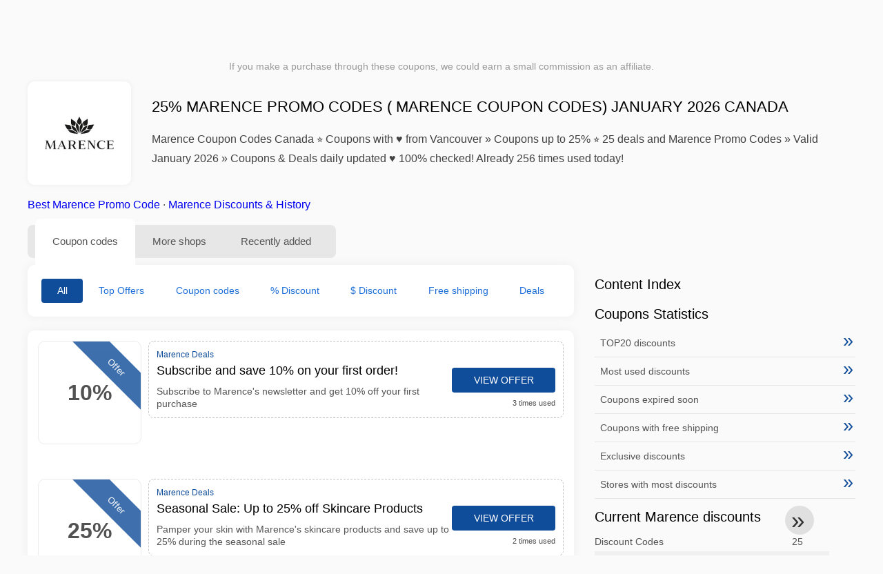

--- FILE ---
content_type: text/html; charset=UTF-8
request_url: https://www.1001couponcodes.ca/marence-coupon-codes
body_size: 13773
content:
<!DOCTYPE html>
<html lang="en-CA">
<head>
<meta charset="UTF-8">
<meta name="viewport" content="width=device-width, initial-scale=1.0">
<meta name="referrer" content="no-referrer-when-downgrade">
<title>25% Marence Promo Codes ( Marence Coupon Codes) January 2026 Canada</title>
<meta name="description" content="llll➤ Today's top Marence coupons & deals Canada: Subscribe and save 10% on your first order! Subscribe to Marence's newsletter and get 10% off your first purchase. ✂ Canada ⭐ Save up to 25%. Find the latest 25 for Marence Promo Codes - verified discount codes from January 2026 ⏰ 256 times used ✅ 100% WORKING">
<link rel="icon" type="image/x-icon" href="https://cdn.1001couponcodes.ca/favicons/ca/favicon.ico">
<meta property="og:site_name" content="1001couponcodes.ca">
<meta property="og:title" content="25% Marence Promo Codes ( Marence Coupon Codes) January 2026 Canada">
<meta property="og:description" content="llll➤ Today's top Marence coupons & deals Canada: Subscribe and save 10% on your first order! Subscribe to Marence's newsletter and get 10% off your first purchase. ✂ Canada ⭐ Save up to 25%. Find the latest 25 for Marence Promo Codes - verified discount codes from January 2026 ⏰ 256 times used ✅ 100% WORKING">
<meta property="og:image" content="https://cdn.1001couponcodes.ca/logos/ca/300x240/marence-coupon-codes.png">
<meta property="og:url" content="https://www.1001couponcodes.ca/marence-coupon-codes">
<meta property="og:locale" content="en_CA">
<meta name="robots" content="index, follow, max-image-preview:large">
<link rel="canonical" href="https://www.1001couponcodes.ca/marence-coupon-codes">
<link rel="alternate" hreflang="en-ca" href="https://www.1001couponcodes.ca/marence-coupon-codes">
<link rel="alternate" hreflang="en-ca" href="https://www.1001couponcodes.ca/marence-coupon-codes">
<style>:root {
    --primary-color: #0f4c99;
    --secondary-color: #1e6fd7;
    --third-color: #d7e8f0;
}
</style>
<link rel="stylesheet" type="text/css" href="https://www.1001couponcodes.ca/themes/maintheme/stylesheet.css?35">
<script defer src="https://www.1001couponcodes.ca/themes/maintheme/js/app.js?1"></script>
<script type="text/javascript">var noindex = false,base64buffer = "",ajaxurl = "https:\/\/www.1001couponcodes.ca\/ajax.php",subfolder = "\/",wp_home = "https:\/\/www.1001couponcodes.ca\/",pua_urls = "[base64]",http_host = "1001couponcodes.ca",sharethis = "Hey, I found this discount ",adpopmsg = "Disable your Adblocker",google_tag_id = "G-JZ9LJPTKE9",google_cse_id = "935edbd5b8b35430a",maincountry = "CA",whitelabel_nr = "",wp_roothome = "https:\/\/www.1001couponcodes.ca",termname = "Marence",taxonomy = "store",sticky = 1,fb_id = 31687,fb_name = "Marence",fb_country = "CA",fb_lang = "en_CA";</script>
<script defer type="text/javascript" src="/assets/js/footer.js.php?82" crossorigin="anonymous"></script>
<link rel="alternate" type="application/x-ndjson" href="https://www.1001couponcodes.ca/agentic-coupons.ndjson">
<script id="jshkcache" type="text/javascript">var xhttp=new XMLHttpRequest();xhttp.open("GET","https://www.1001couponcodes.ca/marence-coupon-codes?hkcache=true",true);xhttp.send();</script></head>
<body>
<div id="overlay"></div>
<div id="popup">
<span id="popupclose">X</span>
<div class="popupcontent">
</div>
<span id="adpopup"></span>
</div>
<header class="header" data-com-header>
<a class="header-logo" href="https://www.1001couponcodes.ca/" style="background-image:url(https://cdn.1001couponcodes.ca/images/1001logo_en.png);" title="Coupons & Promo Codes Canada"></a>
<div class="header-hamburger"><div></div><div></div><div></div></div>
<nav class="header-nav">
<ul class="__items">
<li class="__item">
<span class="__item-text">Brands</span>
<div class="__navdd">
<div class="__navdd-body">
<span class="arr_link"><a href="/aigle-coupon-code">Aigle</a></span><span class="arr_link"><a href="/alexander-mcqueen-coupon-code">Alexander mcqueen</a></span><span class="arr_link"><a href="/apple-coupon-code">Apple</a></span><span class="arr_link"><a href="/blk-dnm-coupon-code">Blk dnm</a></span><span class="arr_link"><a href="/bosch-coupon-code">Bosch</a></span><span class="arr_link"><a href="/braun-coupon-code">Braun</a></span><span class="arr_link"><a href="/britney-spears-coupon-code">Britney spears</a></span><span class="arr_link"><a href="/dogs-care-coupon-code">Dogs care</a></span><span class="arr_link"><a href="/gigaset-coupon-code">Gigaset</a></span><span class="arr_link"><a href="/grundig-coupon-code">Grundig</a></span><span class="arr_link"><a href="/jacques-lemans-coupon-code">Jacques lemans</a></span><span class="arr_link"><a href="/leifheit-coupon-code">Leifheit</a></span><span class="arr_link"><a href="/thule-coupon-code">Thule</a></span></div>
<div class="__navdd-foot">
<a href="/coupon-brands">View all brands</a>
</div>
</div>
</li>
<li class="__item">
<span class="__item-text">Categories</span>
<div class="__navdd">
<div class="__navdd-body">
<span class="arr_link"><a href="/apparel-coupons">Apparel</a></span><span class="arr_link"><a href="/appliances-coupons">Appliances</a></span><span class="arr_link"><a href="/babies-and-kids-coupons">Babies and Kids</a></span><span class="arr_link"><a href="/beer-and-wine-coupons">Beer and Wine</a></span><span class="arr_link"><a href="/car-rental-coupons">Car rental</a></span><span class="arr_link"><a href="/cell-phones-coupons">Cell Phones</a></span><span class="arr_link"><a href="/computers-and-software-coupons">Computers and Software</a></span><span class="arr_link"><a href="/contacts-and-glasses-coupons">Contacts and Glasses</a></span><span class="arr_link"><a href="/flowers-and-gifts-coupons">Flowers and Gifts</a></span><span class="arr_link"><a href="/food-and-drink-coupons">Food and Drink</a></span><span class="arr_link"><a href="/health-and-beauty-coupons">Health and Beauty</a></span><span class="arr_link"><a href="/hotels-coupons">Hotels</a></span><span class="arr_link"><a href="/office-supplies-coupons">Office Supplies</a></span><span class="arr_link"><a href="/online-services-coupons">Online Services</a></span><span class="arr_link"><a href="/party-supplies-coupons">Party Supplies</a></span><span class="arr_link"><a href="/shoes-coupons">Shoes</a></span></div>
<div class="__navdd-foot">
<a href="/categories">View all categories</a>
</div>
</div>
</li>
<li class="__item">
<span class="__item-text">Shops</span>
<div class="__navdd">
<div class="__navdd-body">
<span class="arr_link"><a href="/aeropostale-coupon-codes">Aeropostale</a></span><span class="arr_link"><a href="/air-france-coupon-codes">Air France</a></span><span class="arr_link"><a href="/aliexpress-coupon-codes">AliExpress</a></span><span class="arr_link"><a href="/amazon-coupon-codes">Amazon</a></span><span class="arr_link"><a href="/asos-coupon-codes">ASOS</a></span><span class="arr_link"><a href="/banana-republic-coupon-codes">Banana Republic</a></span><span class="arr_link"><a href="/bed-bath-and-beyond-coupon-codes">Bed Bath & Beyond</a></span><span class="arr_link"><a href="/best-buy-coupon-codes">Best Buy</a></span><span class="arr_link"><a href="/blurb-coupon-codes">Blurb</a></span><span class="arr_link"><a href="/bobshop-coupon-codes">Bobshop</a></span><span class="arr_link"><a href="/boden-coupon-codes">Boden</a></span><span class="arr_link"><a href="/domino-s-pizza-coupon-codes">Domino's Pizza</a></span><span class="arr_link"><a href="/forever-21-coupon-codes">Forever 21</a></span><span class="arr_link"><a href="/giftsnideas-coupon-codes">Giftsnideas</a></span><span class="arr_link"><a href="/hobby-lobby-coupon-codes">Hobby Lobby</a></span><span class="arr_link"><a href="/macy-s-coupon-codes">Macy's</a></span><span class="arr_link"><a href="/michaels-coupon-codes">Michaels</a></span><span class="arr_link"><a href="/monnier-freres-coupon-codes">Monnier frères</a></span><span class="arr_link"><a href="/old-navy-coupon-codes">Old Navy</a></span><span class="arr_link"><a href="/papa-john-s-coupon-codes">Papa John's</a></span><span class="arr_link"><a href="/pizza-hut-coupon-codes">Pizza Hut</a></span><span class="arr_link"><a href="/sephora-coupon-codes">Sephora</a></span><span class="arr_link"><a href="/shutterfly-coupon-codes">Shutterfly</a></span><span class="arr_link"><a href="/starbucks-coupon-codes">Starbucks</a></span><span class="arr_link"><a href="/target-coupon-codes">Target</a></span><span class="arr_link"><a href="/ubereats-coupon-codes">UberEATS</a></span><span class="arr_link"><a href="/victoria-s-secret-coupon-codes">Victoria's Secret</a></span><span class="arr_link"><a href="/walmart-coupon-codes">WalMart</a></span></div>
<div class="__navdd-foot">
<a href="/online-shops">View all shops</a>
</div>
</div>
</li>
<li><a class="__brand" href="/quotex-coupon-codes"><img alt="Quotex" data-orig="https://cdn.1001couponcodes.ca/logos/ca/quotex-coupon-codes.png" height="55" width="55"></a></li></ul>
</nav>
<div class="header-search">
<input type="text" class="__input" id="name_input" placeholder="search stores">
<ul id="huge_list"></ul>
<div class="__btn" id="name_input_btn"></div>
</div>
</header>
<div class="affiliate-disclaimer" style="font-size:.75rem;margin:auto;display:table;padding:4px 0;z-index:1;position:relative;text-align:center;color:#999;z-index:1;">
If you make a purchase through these coupons, we could earn a small commission as an affiliate. </div>

<main><section class="section _storetop">
  <div class="section-wrap">
    <div class="storetop">
      <div class="__img">
        <a href="/out/?goid=2669620" target="_blank" rel="noopener"><img src="https://cdn.1001couponcodes.ca/logos/ca/marence-coupon-codes.png" alt="Coupon codes Marence" width="100" height="100"></a>     </div>
      <div class="__text">
        <h1>25% Marence Promo Codes ( Marence Coupon Codes) January 2026 Canada</h1>
        <h2>Marence Coupon Codes Canada ⭐ Coupons with ♥ from Vancouver » Coupons up to 25% ⭐ 25 deals and Marence Promo Codes » Valid January 2026 » Coupons & Deals daily updated ♥ 100% checked! Already 256 times used today!</h2>
      </div>
    </div>
    <p class="readfull"><a href="#codelist">Best Marence Promo Code</a> &middot; <a onclick="window.scrollBy(0,10)" href="#where-to-find-information">Marence Discounts & History</a></p>    <div id="contentadx1"></div> 
  </div>
</section>
<div class="seplayout">
  <div class="seplayout-big">
    <div class="tabs _noequal" data-com-tabs>
      <div class="tabs-head" >
        <div class="__wrap">
          <div class="__item">Coupon codes</div>
          <div class="__item">More shops</div>
          <div class="__item">Recently added</div>
        </div>
      </div>
      <div class="tabs-body">
        <div class="__item">
          <ul class="toggles" data-com-toggles> 
            <li data-filter="codelist-item">All</li>
            <li data-filter="dc_main">Top Offers</li>
            <li data-filter="dc_code">Coupon codes</li>
            <li data-filter="dc_percent">% Discount</li>
            <li data-filter="dc_amount">$ Discount</li>
            <li data-filter="dc_freeshipping">Free shipping</li>
            <li data-filter="dc_offer">Deals</li>
          </ul>
        </div>
        <div class="__item">
          <div class="sqshops">
                <a href="/cearvol-coupon-codes" class="sqshop"><img data-orig="https://cdn.1001couponcodes.ca/logos/ca/cearvol-coupon-codes.png" alt="Cearvol" width="100" height="100"></a><a href="/follixin-coupon-codes" class="sqshop"><img data-orig="https://cdn.1001couponcodes.ca/logos/ca/follixin-coupon-codes.png" alt="Follixin" width="100" height="100"></a><a href="/cellinea-coupon-codes" class="sqshop"><img data-orig="https://cdn.1001couponcodes.ca/logos/ca/cellinea-coupon-codes.png" alt="Cellinea" width="100" height="100"></a><a href="/chatters-coupon-codes" class="sqshop"><img data-orig="https://cdn.1001couponcodes.ca/logos/ca/chatters-coupon-codes.png" alt="Chatters" width="100" height="100"></a><a href="/fern-and-petal-coupon-codes" class="sqshop"><img data-orig="https://cdn.1001couponcodes.ca/logos/ca/fern-and-petal-coupon-codes.png" alt="Fern & Petal" width="100" height="100"></a><a href="/genuine-health-coupon-codes" class="sqshop"><img data-orig="https://cdn.1001couponcodes.ca/logos/ca/genuine-health-coupon-codes.png" alt="Genuine Health" width="100" height="100"></a><a href="/good-protein-coupon-codes" class="sqshop"><img data-orig="https://cdn.1001couponcodes.ca/logos/ca/good-protein-coupon-codes.png" alt="Good Protein" width="100" height="100"></a><a href="/herbity-coupon-codes" class="sqshop"><img data-orig="https://cdn.1001couponcodes.ca/logos/ca/herbity-coupon-codes.png" alt="Herbity" width="100" height="100"></a><a href="/happy-bears-edibles-coupon-codes" class="sqshop"><img data-orig="https://cdn.1001couponcodes.ca/logos/ca/happy-bears-edibles-coupon-codes.png" alt="Happy Bears Edibles" width="100" height="100"></a><a href="/metavo-coupon-codes" class="sqshop"><img data-orig="https://cdn.1001couponcodes.ca/logos/ca/metavo-coupon-codes.png" alt="Metavo" width="100" height="100"></a><a href="/marence-coupon-codes" class="sqshop"><img data-orig="https://cdn.1001couponcodes.ca/logos/ca/marence-coupon-codes.png" alt="Marence" width="100" height="100"></a><a href="/pascoe-coupon-codes" class="sqshop"><img data-orig="https://cdn.1001couponcodes.ca/logos/ca/pascoe-coupon-codes.png" alt="Pascoe" width="100" height="100"></a>          </div>
        </div>
        <div class="__item"> 
          <div class="rec_added"><div class="__date">2026-01-17 09:07:08</div><a class="__text" href="/expedia-group/relax-you-re-booking-a-vrbo">Relax, you're booking a Vrbo.</a><div class="__shop">expedia group </div></div><div class="rec_added"><div class="__date">2026-01-17 09:07:08</div><a class="__text" href="/hotels-com/last-minute-weekend-deals-bright-lights-and-bustling-streets-are-calling-you-enjoy">Last-minute weekend deals Bright lights and bustling streets are calling you. Enjoy a last-minute city adventure with Member Prices.</a><div class="__shop">Hotels.com </div></div><div class="rec_added"><div class="__date">2026-01-17 05:40:38</div><a class="__text" href="/angara-com/up-to-15-off-angara-jewellery">Up to 15% Off* Angara Jewellery</a><div class="__shop">angara.com 3</div></div><div class="rec_added"><div class="__date">2026-01-16 13:13:29</div><a class="__text" href="/dhgate/enjoy-29-3-with-coupon-at-dhgate-com">Enjoy $29-$3 With Coupon "" at Dhgate.com</a><div class="__shop">dhgate 5</div></div><div class="rec_added"><div class="__date">2026-01-09 02:25:44</div><a class="__text" href="/bannerbuzz/30-off-canopy-tents-with-code">30% off canopy tents with code</a><div class="__shop">bannerbuzz 3</div></div><div class="rec_added"><div class="__date">2026-01-16 01:24:50</div><a class="__text" href="/stylevana/january-deal-extra-22-off-sitewide-on-order-ca-95-offer-may-not">January Deal: Extra 22% off sitewide on order CA$95+ *Offer may not be used with other site offers.</a><div class="__shop">stylevana 1</div></div><div class="rec_added"><div class="__date">2026-01-12 19:50:49</div><a class="__text" href="/air-france/air-france-deals">Air France - deals</a><div class="__shop">Air France 4</div></div><div class="rec_added"><div class="__date">2026-01-14 23:22:12</div><a class="__text" href="/sport-direct/10-off-on-your-first-order">10% off on your first order</a><div class="__shop">Sport Direct 17</div></div><div class="rec_added"><div class="__date">2026-01-13 14:58:58</div><a class="__text" href="/samsung/save-up-to-300-on-eligible-soundbar-program-t-s-and-c-s-apply">Save up to $300 on eligible Soundbar Program T's and C's apply.</a><div class="__shop">Samsung 10</div></div><div class="rec_added"><div class="__date">2026-01-16 01:31:05</div><a class="__text" href="/flightnetwork/all-markets-save-2-on-any-flight">All Markets - Save 2% on any flight</a><div class="__shop">FlightNetwork 28</div></div><div class="rec_added"><div class="__date">2025-12-24 05:02:21</div><a class="__text" href="/science-and-humans/1-sign-up-offer-1-for-initial-sign-up-and-blood-tests-with-code">$1 Sign-up Offer $1 for initial sign-up and blood tests with code AFFSBSNH$1</a><div class="__shop">Science and Humans 3</div></div><div class="rec_added"><div class="__date">2026-01-16 23:45:11</div><a class="__text" href="/flight-network-canada/awin-affiliate-flight-network-canada">AWIN Affiliate - Flight Network Canada</a><div class="__shop">Flight Network Canada 87</div></div><div class="rec_added"><div class="__date">2026-01-04 05:27:03</div><a class="__text" href="/gyata-nutrition/on-supplements-and-bundlessave-10-when-using-code-code-only-valid">on Supplements and BundlesSave 10% when Using code Code only valid</a><div class="__shop">Gyata Nutrition 28</div></div><div class="rec_added"><div class="__date">2026-01-16 10:31:49</div><a class="__text" href="/kiwi/good-deals-page-refer-to-the-tandc-on-the-landing-page-of">Good Deals page Refer to the T&C on the landing page of Kiwi.com</a><div class="__shop">Kiwi 78</div></div><div class="rec_added"><div class="__date">2026-01-13 22:39:30</div><a class="__text" href="/ted-baker/free-shipping-on-orders-over-200">Free shipping on orders over $200!</a><div class="__shop">Ted Baker 5172</div></div><div class="rec_added"><div class="__date">2026-01-12 09:41:51</div><a class="__text" href="/bookoutlet/free-shipping-on-orders-50-on-book-outlet-ca">Free shipping on orders $50+ on Book Outlet CA!</a><div class="__shop">BookOutlet 64</div></div><div class="rec_added"><div class="__date">2026-01-14 00:54:40</div><a class="__text" href="/la-senza/up-to-60-offfall-sale-event-bras-up-to-50">Up to 60% OffFall Sale Event - ! Bras Up to 50% Off and Panties !</a><div class="__shop">La Senza 77</div></div><div class="rec_added"><div class="__date">2026-01-17 07:07:15</div><a class="__text" href="/nudestix/nudescreen-lip-primer-spf-30">NUDESCREEN LIP PRIMER SPF 30!</a><div class="__shop">NUDESTIX 111</div></div><div class="rec_added"><div class="__date">2026-01-16 13:25:34</div><a class="__text" href="/stacy-adams/take-10-off-your-next-order-offer-excludes-madison-m2-and-dayton">Take 10% Off your next order! Offer excludes Madison, M2, and Dayton collections. Code: . Valid starting 2/1!</a><div class="__shop">Stacy Adams 131</div></div><div class="rec_added"><div class="__date">2026-01-13 14:44:56</div><a class="__text" href="/bluetti/1-off-for-bluetti-ca-all-products">$1 Off for Bluetti CA All Products</a><div class="__shop">BLUETTI 3700</div></div>        </div>
      </div>
    </div>
    <a name="codelist"></a>
    <div class="codelist">
    <div class="gcse-searchresults-only"></div>
      <div class="codelist-item itemid2669620 dc_main dc_percent dc_offer affiliate">
    <div class="__logo">
        <div class="__logo-img">
                        
            <div class="__logo-text">10%</div>
            <div class="__logo-type">Offer</div>
        </div>
        
            </div>
    <div class="__desc offercontent" data-clipb="" data-id="2669620">
    <div>
        <div class="__desc-data">
        Marence Deals        </div>
                        <div class="__desc-title">
            <h3>Subscribe and save 10% on your first order!</h3>            </div>
            <div class="__desc-text">Subscribe to Marence's newsletter and get 10% off your first purchase</div>
        </div>
        <div class="__foot">
            <div class="__foot-btn_row">
                <div class="__foot-btn">
                
                    <div title="View offer" data-href="/marence-coupon-codes#2669620" data-id="2669620">
                    <div class="__foot-btn-below"></div><div class="__foot-btn-offer">View offer</div>
                    </div>                </div>
                <div class="__foot-info">
                    <label class="__foot-share" style="display:none;">Share                    <input type="checkbox">
                    <div class="__sn"></div>
                    </label>
                    <div class="__foot_used">3 times used</div>
                </div>
            </div>
        </div>
    </div>
</div>
<div class="adwidget"></div><div class="codelist-item itemid2646191 dc_main dc_percent dc_offer affiliate">
    <div class="__logo">
        <div class="__logo-img">
                        
            <div class="__logo-text">25%</div>
            <div class="__logo-type">Offer</div>
        </div>
        
            </div>
    <div class="__desc offercontent" data-clipb="" data-id="2646191">
    <div>
        <div class="__desc-data">
        Marence Deals        </div>
                        <div class="__desc-title">
            <h3>Seasonal Sale: Up to 25% off Skincare Products</h3>            </div>
            <div class="__desc-text">Pamper your skin with Marence's skincare products and save up to 25% during the seasonal sale</div>
        </div>
        <div class="__foot">
            <div class="__foot-btn_row">
                <div class="__foot-btn">
                
                    <div title="View offer" data-href="/marence-coupon-codes#2646191" data-id="2646191">
                    <div class="__foot-btn-below"></div><div class="__foot-btn-offer">View offer</div>
                    </div>                </div>
                <div class="__foot-info">
                    <label class="__foot-share" style="display:none;">Share                    <input type="checkbox">
                    <div class="__sn"></div>
                    </label>
                    <div class="__foot_used">2 times used</div>
                </div>
            </div>
        </div>
    </div>
</div>
<div class="codelist-item itemid2619583 dc_main dc_percent dc_offer affiliate">
    <div class="__logo">
        <div class="__logo-img">
                        
            <div class="__logo-text">10%</div>
            <div class="__logo-type">Offer</div>
        </div>
        
            </div>
    <div class="__desc offercontent" data-clipb="" data-id="2619583">
    <div>
        <div class="__desc-data">
        Marence Deals        </div>
                        <div class="__desc-title">
            <h3>Special Discount for New Customers at Marence</h3>            </div>
            <div class="__desc-text">Sometimes new customers can enjoy 10% off their first purchase. Don't miss out</div>
        </div>
        <div class="__foot">
            <div class="__foot-btn_row">
                <div class="__foot-btn">
                
                    <div title="View offer" data-href="/marence-coupon-codes#2619583" data-id="2619583">
                    <div class="__foot-btn-below"></div><div class="__foot-btn-offer">View offer</div>
                    </div>                </div>
                <div class="__foot-info">
                    <label class="__foot-share" style="display:none;">Share                    <input type="checkbox">
                    <div class="__sn"></div>
                    </label>
                    <div class="__foot_used">6 times used</div>
                </div>
            </div>
        </div>
    </div>
</div>
<div class="adwidget"></div><div class="codelist-item" style="display:block;"><!-- <ins class="adsbygoogle" style="display:block" data-ad-client="ca-pub-2665851518065203" data-ad-slot="8883667545" data-ad-format="auto" data-full-width-responsive="true"></ins> <script> (adsbygoogle = window.adsbygoogle || []).push({}); </script> --></div>

<div class="" style="padding: 18px;background: #f3f5fd;margin: 10px 0;">
  <div style="max-width:900px; margin-bottom:24px;">
    <h5 style="margin:0 0 8px; font-size:20px;">
      Save more by choosing the right debit card    </h5>
    <p style="margin:0; font-size:15px; line-height:1.6; color:#444;">
      Save even more with free debit cards like Wise and N26. They help you avoid extra fees, manage online payments, and shop more efficiently, especially at international stores.    </p>
  </div>

  <div style="display:flex; gap:24px; flex-wrap:wrap;">
    <div style="flex:1; min-width:260px; background:#fff; border-radius:12px; display:flex; align-items:center; padding:10px 5px;">
      <img alt="Wise Card" style="width:110px; height:auto; object-fit:contain;" src="https://cdn.imp-multimedia.com/wise-card.jpg?2">
      <div>
        <strong style="font-size:16px;">Wise Card</strong>
        <p style="margin:6px 0 8px; font-size:14px; line-height:1.5; color:#555;">
          A debit card with low exchange rates. Ideal for online shopping and avoiding hidden currency fees.        </p>
        <a href="https://wise.com/invite/ath/harmk1" rel="sponsored nofollow noopener" target="_blank" style="font-size:14px; color:#0070cc; text-decoration:none; font-weight:500;">
          Sign up →        </a>
      </div>
    </div>

    <div style="flex:1; min-width:260px; background:#fff; border-radius:12px; display:flex; align-items:center; padding:10px 5px;">
      <img alt="N26 Card" style="width:110px; height:auto; object-fit:contain;" src="https://cdn.imp-multimedia.com/n26.jpg">
      <div>
        <strong style="font-size:16px;">N26 Card</strong>
        <p style="margin:6px 0 8px; font-size:14px; line-height:1.5; color:#555;">
          An online bank account with a modern debit card for all your online payments across Europe.        </p>
        <a href="https://n26.com/r/harryk7380" rel="sponsored nofollow noopener" target="_blank" style="font-size:14px; color:#0070cc; text-decoration:none; font-weight:500;">
          Sign up →        </a>
      </div>
    </div>
  </div>
</div>
<div class="codelist-item itemid2619582 dc_main dc_percent dc_offer affiliate">
    <div class="__logo">
        <div class="__logo-img">
                        
            <div class="__logo-text">10%</div>
            <div class="__logo-type">Offer</div>
        </div>
        
            </div>
    <div class="__desc offercontent" data-clipb="" data-id="2619582">
    <div>
        <div class="__desc-data">
        Marence Deals        </div>
                        <div class="__desc-title">
            <h3>Exclusive Online Sale at Marence!</h3>            </div>
            <div class="__desc-text">Get up to 10% off on select items. Limited time offer, shop now</div>
        </div>
        <div class="__foot">
            <div class="__foot-btn_row">
                <div class="__foot-btn">
                
                    <div title="View offer" data-href="/marence-coupon-codes#2619582" data-id="2619582">
                    <div class="__foot-btn-below"></div><div class="__foot-btn-offer">View offer</div>
                    </div>                </div>
                <div class="__foot-info">
                    <label class="__foot-share" style="display:none;">Share                    <input type="checkbox">
                    <div class="__sn"></div>
                    </label>
                    <div class="__foot_used">1 times used</div>
                </div>
            </div>
        </div>
    </div>
</div>
<div class="codelist-item itemid2595607 dc_main dc_offer affiliate">
    <div class="__logo">
        <div class="__logo-img">
                        
            <div class="__logo-text" style="font-size:small;font-weight:normal;"><a href="/marence-coupon-codes#2595607" target="_blank" rel="noopener"><img data-orig="https://cdn.1001couponcodes.ca/logos/ca/marence-coupon-codes_thumbnail.png" alt="Marence" width="126" height="46"></a></div>
            <div class="__logo-type">Offer</div>
        </div>
        
            </div>
    <div class="__desc offercontent" data-clipb="" data-id="2595607">
    <div>
        <div class="__desc-data">
        Marence Deals        </div>
                        <div class="__desc-title">
            <h3>Luxury Skincare: Buy One Get One Free</h3>            </div>
            <div class="__desc-text">Indulge in high-quality skincare products. Limited time offer on selected items</div>
        </div>
        <div class="__foot">
            <div class="__foot-btn_row">
                <div class="__foot-btn">
                
                    <div title="View offer" data-href="/marence-coupon-codes#2595607" data-id="2595607">
                    <div class="__foot-btn-below"></div><div class="__foot-btn-offer">View offer</div>
                    </div>                </div>
                <div class="__foot-info">
                    <label class="__foot-share" style="display:none;">Share                    <input type="checkbox">
                    <div class="__sn"></div>
                    </label>
                    <div class="__foot_used">7 times used</div>
                </div>
            </div>
        </div>
    </div>
</div>
<div class="codelist-item itemid2578762 dc_main dc_percent dc_offer affiliate">
    <div class="__logo">
        <div class="__logo-img">
                        
            <div class="__logo-text">20%</div>
            <div class="__logo-type">Offer</div>
        </div>
        
            </div>
    <div class="__desc offercontent" data-clipb="" data-id="2578762">
    <div>
        <div class="__desc-data">
        Marence Deals        </div>
                        <div class="__desc-title">
            <h3>Summer Sale: Up to 20% off Swimwear</h3>            </div>
            <div class="__desc-text">Get ready for the beach with Marence's summer sale on swimwear. Limited time offer</div>
        </div>
        <div class="__foot">
            <div class="__foot-btn_row">
                <div class="__foot-btn">
                
                    <div title="View offer" data-href="/marence-coupon-codes#2578762" data-id="2578762">
                    <div class="__foot-btn-below"></div><div class="__foot-btn-offer">View offer</div>
                    </div>                </div>
                <div class="__foot-info">
                    <label class="__foot-share" style="display:none;">Share                    <input type="checkbox">
                    <div class="__sn"></div>
                    </label>
                    <div class="__foot_used">6 times used</div>
                </div>
            </div>
        </div>
    </div>
</div>
<div class="adwidget"></div><div class="codelist-item itemid2556971 dc_main dc_offer affiliate">
    <div class="__logo">
        <div class="__logo-img">
                        
            <div class="__logo-text" style="font-size:small;font-weight:normal;"><a href="/marence-coupon-codes#2556971" target="_blank" rel="noopener"><img data-orig="https://cdn.1001couponcodes.ca/logos/ca/marence-coupon-codes_thumbnail.png" alt="Marence" width="126" height="46"></a></div>
            <div class="__logo-type">Offer</div>
        </div>
        
            </div>
    <div class="__desc offercontent" data-clipb="" data-id="2556971">
    <div>
        <div class="__desc-data">
        Marence Deals        </div>
                        <div class="__desc-title">
            <h3>Luxury Skincare Deals!</h3>            </div>
            <div class="__desc-text">Save on premium skincare products at Marence</div>
        </div>
        <div class="__foot">
            <div class="__foot-btn_row">
                <div class="__foot-btn">
                
                    <div title="View offer" data-href="/marence-coupon-codes#2556971" data-id="2556971">
                    <div class="__foot-btn-below"></div><div class="__foot-btn-offer">View offer</div>
                    </div>                </div>
                <div class="__foot-info">
                    <label class="__foot-share" style="display:none;">Share                    <input type="checkbox">
                    <div class="__sn"></div>
                    </label>
                    <div class="__foot_used">21 times used</div>
                </div>
            </div>
        </div>
    </div>
</div>
<div class="codelist-item itemid2539706 dc_main dc_percent dc_offer affiliate">
    <div class="__logo">
        <div class="__logo-img">
                        
            <div class="__logo-text">20%</div>
            <div class="__logo-type">Offer</div>
        </div>
        
            </div>
    <div class="__desc offercontent" data-clipb="" data-id="2539706">
    <div>
        <div class="__desc-data">
        Marence Deals        </div>
                        <div class="__desc-title">
            <h3>Summer Sale at Marence</h3>            </div>
            <div class="__desc-text">Get up to 20% off on select summer styles at Marence. Limited time offer</div>
        </div>
        <div class="__foot">
            <div class="__foot-btn_row">
                <div class="__foot-btn">
                
                    <div title="View offer" data-href="/marence-coupon-codes#2539706" data-id="2539706">
                    <div class="__foot-btn-below"></div><div class="__foot-btn-offer">View offer</div>
                    </div>                </div>
                <div class="__foot-info">
                    <label class="__foot-share" style="display:none;">Share                    <input type="checkbox">
                    <div class="__sn"></div>
                    </label>
                    <div class="__foot_used">30 times used</div>
                </div>
            </div>
        </div>
    </div>
</div>
<div class="codelist-item itemid2518355 dc_main dc_percent dc_offer affiliate">
    <div class="__logo">
        <div class="__logo-img">
                        
            <div class="__logo-text">15%</div>
            <div class="__logo-type">Offer</div>
        </div>
        
            </div>
    <div class="__desc offercontent" data-clipb="" data-id="2518355">
    <div>
        <div class="__desc-data">
        Marence Deals        </div>
                        <div class="__desc-title">
            <h3>Special Promotion: Save up to 15% off on skincare essentials!</h3>            </div>
            <div class="__desc-text">Discover Marence's premium skincare products formulated with natural ingredients and enjoy exclusive discounts</div>
        </div>
        <div class="__foot">
            <div class="__foot-btn_row">
                <div class="__foot-btn">
                
                    <div title="View offer" data-href="/marence-coupon-codes#2518355" data-id="2518355">
                    <div class="__foot-btn-below"></div><div class="__foot-btn-offer">View offer</div>
                    </div>                </div>
                <div class="__foot-info">
                    <label class="__foot-share" style="display:none;">Share                    <input type="checkbox">
                    <div class="__sn"></div>
                    </label>
                    <div class="__foot_used">30 times used</div>
                </div>
            </div>
        </div>
    </div>
</div>
<div class="codelist-item itemid2497810 dc_main dc_percent dc_offer affiliate">
    <div class="__logo">
        <div class="__logo-img">
                        
            <div class="__logo-text">10%</div>
            <div class="__logo-type">Offer</div>
        </div>
        
            </div>
    <div class="__desc offercontent" data-clipb="" data-id="2497810">
    <div>
        <div class="__desc-data">
        Marence Deals        </div>
                        <div class="__desc-title">
            <h3>Luxury Skincare Sale</h3>            </div>
            <div class="__desc-text">Pamper yourself with Marence's premium skincare products and enjoy up to 10% off</div>
        </div>
        <div class="__foot">
            <div class="__foot-btn_row">
                <div class="__foot-btn">
                
                    <div title="View offer" data-href="/marence-coupon-codes#2497810" data-id="2497810">
                    <div class="__foot-btn-below"></div><div class="__foot-btn-offer">View offer</div>
                    </div>                </div>
                <div class="__foot-info">
                    <label class="__foot-share" style="display:none;">Share                    <input type="checkbox">
                    <div class="__sn"></div>
                    </label>
                    <div class="__foot_used">54 times used</div>
                </div>
            </div>
        </div>
    </div>
</div>
<div class="adwidget"></div><div class="codelist-item itemid2480345 dc_main dc_percent dc_offer affiliate">
    <div class="__logo">
        <div class="__logo-img">
                        
            <div class="__logo-text">10%</div>
            <div class="__logo-type">Offer</div>
        </div>
        
            </div>
    <div class="__desc offercontent" data-clipb="" data-id="2480345">
    <div>
        <div class="__desc-data">
        Marence Deals        </div>
                        <div class="__desc-title">
            <h3>Up to 10% off all skincare products</h3>            </div>
            <div class="__desc-text">Save up to 10% on all skincare products at Marence for a limited time</div>
        </div>
        <div class="__foot">
            <div class="__foot-btn_row">
                <div class="__foot-btn">
                
                    <div title="View offer" data-href="/marence-coupon-codes#2480345" data-id="2480345">
                    <div class="__foot-btn-below"></div><div class="__foot-btn-offer">View offer</div>
                    </div>                </div>
                <div class="__foot-info">
                    <label class="__foot-share" style="display:none;">Share                    <input type="checkbox">
                    <div class="__sn"></div>
                    </label>
                    <div class="__foot_used">47 times used</div>
                </div>
            </div>
        </div>
    </div>
</div>
<div class="codelist-item itemid2462589 dc_main dc_offer affiliate">
    <div class="__logo">
        <div class="__logo-img">
                        
            <div class="__logo-text" style="font-size:small;font-weight:normal;"><a href="/marence-coupon-codes#2462589" target="_blank" rel="noopener"><img data-orig="https://cdn.1001couponcodes.ca/logos/ca/marence-coupon-codes_thumbnail.png" alt="Marence" width="126" height="46"></a></div>
            <div class="__logo-type">Offer</div>
        </div>
        
            </div>
    <div class="__desc offercontent" data-clipb="" data-id="2462589">
    <div>
        <div class="__desc-data">
        Marence Deals        </div>
                        <div class="__desc-title">
            <h3>Discover Skincare Secrets with Marence</h3>            </div>
            <div class="__desc-text">Sometimes get discounts on natural skincare products for a radiant complexion</div>
        </div>
        <div class="__foot">
            <div class="__foot-btn_row">
                <div class="__foot-btn">
                
                    <div title="View offer" data-href="/marence-coupon-codes#2462589" data-id="2462589">
                    <div class="__foot-btn-below"></div><div class="__foot-btn-offer">View offer</div>
                    </div>                </div>
                <div class="__foot-info">
                    <label class="__foot-share" style="display:none;">Share                    <input type="checkbox">
                    <div class="__sn"></div>
                    </label>
                    <div class="__foot_used">0 times used</div>
                </div>
            </div>
        </div>
    </div>
</div>
<div class="codelist-item itemid2447450 dc_main dc_offer affiliate">
    <div class="__logo">
        <div class="__logo-img">
                        
            <div class="__logo-text" style="font-size:small;font-weight:normal;"><a href="/marence-coupon-codes#2447450" target="_blank" rel="noopener"><img data-orig="https://cdn.1001couponcodes.ca/logos/ca/marence-coupon-codes_thumbnail.png" alt="Marence" width="126" height="46"></a></div>
            <div class="__logo-type">Offer</div>
        </div>
        
            </div>
    <div class="__desc offercontent" data-clipb="" data-id="2447450">
    <div>
        <div class="__desc-data">
        Marence Deals        </div>
                        <div class="__desc-title">
            <h3>Skincare Specials</h3>            </div>
            <div class="__desc-text">Find exclusive deals on Marence skincare products for a limited time</div>
        </div>
        <div class="__foot">
            <div class="__foot-btn_row">
                <div class="__foot-btn">
                
                    <div title="View offer" data-href="/marence-coupon-codes#2447450" data-id="2447450">
                    <div class="__foot-btn-below"></div><div class="__foot-btn-offer">View offer</div>
                    </div>                </div>
                <div class="__foot-info">
                    <label class="__foot-share" style="display:none;">Share                    <input type="checkbox">
                    <div class="__sn"></div>
                    </label>
                    <div class="__foot_used">1 times used</div>
                </div>
            </div>
        </div>
    </div>
</div>
<div class="codelist-item itemid2431778 dc_main dc_percent dc_offer affiliate">
    <div class="__logo">
        <div class="__logo-img">
                        
            <div class="__logo-text">10%</div>
            <div class="__logo-type">Offer</div>
        </div>
        
            </div>
    <div class="__desc offercontent" data-clipb="" data-id="2431778">
    <div>
        <div class="__desc-data">
        Marence Deals        </div>
                        <div class="__desc-title">
            <h3>Summer Fashion Clearance</h3>            </div>
            <div class="__desc-text">Sometimes enjoy up to 10% off on Marence's latest summer fashion collection. Don't miss out</div>
        </div>
        <div class="__foot">
            <div class="__foot-btn_row">
                <div class="__foot-btn">
                
                    <div title="View offer" data-href="/marence-coupon-codes#2431778" data-id="2431778">
                    <div class="__foot-btn-below"></div><div class="__foot-btn-offer">View offer</div>
                    </div>                </div>
                <div class="__foot-info">
                    <label class="__foot-share" style="display:none;">Share                    <input type="checkbox">
                    <div class="__sn"></div>
                    </label>
                    <div class="__foot_used">0 times used</div>
                </div>
            </div>
        </div>
    </div>
</div>
<div class="codelist-item itemid2413440 dc_main dc_percent dc_offer affiliate">
    <div class="__logo">
        <div class="__logo-img">
                        
            <div class="__logo-text">10%</div>
            <div class="__logo-type">Offer</div>
        </div>
        
            </div>
    <div class="__desc offercontent" data-clipb="" data-id="2413440">
    <div>
        <div class="__desc-data">
        Marence Deals        </div>
                        <div class="__desc-title">
            <h3>Limited Time Offer: Up to 10% off Designer Clothing</h3>            </div>
            <div class="__desc-text">Get up to 10% off on stylish designer clothing at Marence for a limited time</div>
        </div>
        <div class="__foot">
            <div class="__foot-btn_row">
                <div class="__foot-btn">
                
                    <div title="View offer" data-href="/marence-coupon-codes#2413440" data-id="2413440">
                    <div class="__foot-btn-below"></div><div class="__foot-btn-offer">View offer</div>
                    </div>                </div>
                <div class="__foot-info">
                    <label class="__foot-share" style="display:none;">Share                    <input type="checkbox">
                    <div class="__sn"></div>
                    </label>
                    <div class="__foot_used">0 times used</div>
                </div>
            </div>
        </div>
    </div>
</div>
<div class="codelist-item itemid2395806 dc_main dc_offer affiliate">
    <div class="__logo">
        <div class="__logo-img">
                        
            <div class="__logo-text" style="font-size:small;font-weight:normal;"><a href="/marence-coupon-codes#2395806" target="_blank" rel="noopener"><img data-orig="https://cdn.1001couponcodes.ca/logos/ca/marence-coupon-codes_thumbnail.png" alt="Marence" width="126" height="46"></a></div>
            <div class="__logo-type">Offer</div>
        </div>
        
            </div>
    <div class="__desc offercontent" data-clipb="" data-id="2395806">
    <div>
        <div class="__desc-data">
        Marence Deals        </div>
                        <div class="__desc-title">
            <h3>New Customer Deal: Sometimes Discounts on Skincare Products</h3>            </div>
            <div class="__desc-text">Discover the perfect skincare routine with Marence. New customers can enjoy exclusive discounts on a range of high-quality products</div>
        </div>
        <div class="__foot">
            <div class="__foot-btn_row">
                <div class="__foot-btn">
                
                    <div title="View offer" data-href="/marence-coupon-codes#2395806" data-id="2395806">
                    <div class="__foot-btn-below"></div><div class="__foot-btn-offer">View offer</div>
                    </div>                </div>
                <div class="__foot-info">
                    <label class="__foot-share" style="display:none;">Share                    <input type="checkbox">
                    <div class="__sn"></div>
                    </label>
                    <div class="__foot_used">0 times used</div>
                </div>
            </div>
        </div>
    </div>
</div>
<div class="codelist-item itemid2375241 dc_main dc_percent dc_offer affiliate">
    <div class="__logo">
        <div class="__logo-img">
                        
            <div class="__logo-text">10%</div>
            <div class="__logo-type">Offer</div>
        </div>
        
            </div>
    <div class="__desc offercontent" data-clipb="" data-id="2375241">
    <div>
        <div class="__desc-data">
        Marence Deals        </div>
                        <div class="__desc-title">
            <h3>New Arrival Discount</h3>            </div>
            <div class="__desc-text">Get up to 10% off on the latest collection at Marence</div>
        </div>
        <div class="__foot">
            <div class="__foot-btn_row">
                <div class="__foot-btn">
                
                    <div title="View offer" data-href="/marence-coupon-codes#2375241" data-id="2375241">
                    <div class="__foot-btn-below"></div><div class="__foot-btn-offer">View offer</div>
                    </div>                </div>
                <div class="__foot-info">
                    <label class="__foot-share" style="display:none;">Share                    <input type="checkbox">
                    <div class="__sn"></div>
                    </label>
                    <div class="__foot_used">1 times used</div>
                </div>
            </div>
        </div>
    </div>
</div>
<div class="codelist-item itemid2359514 dc_main dc_offer affiliate">
    <div class="__logo">
        <div class="__logo-img">
                        
            <div class="__logo-text" style="font-size:small;font-weight:normal;"><a href="/marence-coupon-codes#2359514" target="_blank" rel="noopener"><img data-orig="https://cdn.1001couponcodes.ca/logos/ca/marence-coupon-codes_thumbnail.png" alt="Marence" width="126" height="46"></a></div>
            <div class="__logo-type">Offer</div>
        </div>
        
            </div>
    <div class="__desc offercontent" data-clipb="" data-id="2359514">
    <div>
        <div class="__desc-data">
        Marence Deals        </div>
                        <div class="__desc-title">
            <h3>Luxury Skincare Products by Marence</h3>            </div>
            <div class="__desc-text">Indulge in high-quality skincare products by Marence. Treat yourself to luxury and rejuvenation</div>
        </div>
        <div class="__foot">
            <div class="__foot-btn_row">
                <div class="__foot-btn">
                
                    <div title="View offer" data-href="/marence-coupon-codes#2359514" data-id="2359514">
                    <div class="__foot-btn-below"></div><div class="__foot-btn-offer">View offer</div>
                    </div>                </div>
                <div class="__foot-info">
                    <label class="__foot-share" style="display:none;">Share                    <input type="checkbox">
                    <div class="__sn"></div>
                    </label>
                    <div class="__foot_used">22 times used</div>
                </div>
            </div>
        </div>
    </div>
</div>
<div class="adwidget"></div><div class="codelist-item itemid2347627 dc_main dc_offer affiliate">
    <div class="__logo">
        <div class="__logo-img">
                        
            <div class="__logo-text" style="font-size:small;font-weight:normal;"><a href="/marence-coupon-codes#2347627" target="_blank" rel="noopener"><img data-orig="https://cdn.1001couponcodes.ca/logos/ca/marence-coupon-codes_thumbnail.png" alt="Marence" width="126" height="46"></a></div>
            <div class="__logo-type">Offer</div>
        </div>
        
            </div>
    <div class="__desc offercontent" data-clipb="" data-id="2347627">
    <div>
        <div class="__desc-data">
        Marence Deals        </div>
                        <div class="__desc-title">
            <h3>Luxury Skincare Products</h3>            </div>
            <div class="__desc-text">Pamper your skin with luxury skincare products from Marence. Experience the difference in your routine</div>
        </div>
        <div class="__foot">
            <div class="__foot-btn_row">
                <div class="__foot-btn">
                
                    <div title="View offer" data-href="/marence-coupon-codes#2347627" data-id="2347627">
                    <div class="__foot-btn-below"></div><div class="__foot-btn-offer">View offer</div>
                    </div>                </div>
                <div class="__foot-info">
                    <label class="__foot-share" style="display:none;">Share                    <input type="checkbox">
                    <div class="__sn"></div>
                    </label>
                    <div class="__foot_used">0 times used</div>
                </div>
            </div>
        </div>
    </div>
</div>
<div class="codelist-item itemid2327155 dc_main dc_offer affiliate">
    <div class="__logo">
        <div class="__logo-img">
                        
            <div class="__logo-text" style="font-size:small;font-weight:normal;"><a href="/marence-coupon-codes#2327155" target="_blank" rel="noopener"><img data-orig="https://cdn.1001couponcodes.ca/logos/ca/marence-coupon-codes_thumbnail.png" alt="Marence" width="126" height="46"></a></div>
            <div class="__logo-type">Offer</div>
        </div>
        
            </div>
    <div class="__desc offercontent" data-clipb="" data-id="2327155">
    <div>
        <div class="__desc-data">
        Marence Deals        </div>
                        <div class="__desc-title">
            <h3>Beauty & Wellness Sale</h3>            </div>
            <div class="__desc-text">Enjoy discounts on Marence's skincare and wellness products. Limited time only</div>
        </div>
        <div class="__foot">
            <div class="__foot-btn_row">
                <div class="__foot-btn">
                
                    <div title="View offer" data-href="/marence-coupon-codes#2327155" data-id="2327155">
                    <div class="__foot-btn-below"></div><div class="__foot-btn-offer">View offer</div>
                    </div>                </div>
                <div class="__foot-info">
                    <label class="__foot-share" style="display:none;">Share                    <input type="checkbox">
                    <div class="__sn"></div>
                    </label>
                    <div class="__foot_used">0 times used</div>
                </div>
            </div>
        </div>
    </div>
</div>
<div class="codelist-item itemid2303280 dc_main dc_offer affiliate">
    <div class="__logo">
        <div class="__logo-img">
                        
            <div class="__logo-text" style="font-size:small;font-weight:normal;"><a href="/marence-coupon-codes#2303280" target="_blank" rel="noopener"><img data-orig="https://cdn.1001couponcodes.ca/logos/ca/marence-coupon-codes_thumbnail.png" alt="Marence" width="126" height="46"></a></div>
            <div class="__logo-type">Offer</div>
        </div>
        
            </div>
    <div class="__desc offercontent" data-clipb="" data-id="2303280">
    <div>
        <div class="__desc-data">
        Marence Deals        </div>
                        <div class="__desc-title">
            <h3>Special Discount for New Arrivals!</h3>            </div>
            <div class="__desc-text">Sometimes, enjoy discounts on the latest collection at Marence. Don't miss out</div>
        </div>
        <div class="__foot">
            <div class="__foot-btn_row">
                <div class="__foot-btn">
                
                    <div title="View offer" data-href="/marence-coupon-codes#2303280" data-id="2303280">
                    <div class="__foot-btn-below"></div><div class="__foot-btn-offer">View offer</div>
                    </div>                </div>
                <div class="__foot-info">
                    <label class="__foot-share" style="display:none;">Share                    <input type="checkbox">
                    <div class="__sn"></div>
                    </label>
                    <div class="__foot_used">2 times used</div>
                </div>
            </div>
        </div>
    </div>
</div>
<div class="codelist-item itemid2303279 dc_main dc_percent dc_offer affiliate">
    <div class="__logo">
        <div class="__logo-img">
                        
            <div class="__logo-text">10%</div>
            <div class="__logo-type">Offer</div>
        </div>
        
            </div>
    <div class="__desc offercontent" data-clipb="" data-id="2303279">
    <div>
        <div class="__desc-data">
        Marence Deals        </div>
                        <div class="__desc-title">
            <h3>Exclusive Sale at Marence!</h3>            </div>
            <div class="__desc-text">Get up to 10% off on select items at Marence. Limited time offer, shop now</div>
        </div>
        <div class="__foot">
            <div class="__foot-btn_row">
                <div class="__foot-btn">
                
                    <div title="View offer" data-href="/marence-coupon-codes#2303279" data-id="2303279">
                    <div class="__foot-btn-below"></div><div class="__foot-btn-offer">View offer</div>
                    </div>                </div>
                <div class="__foot-info">
                    <label class="__foot-share" style="display:none;">Share                    <input type="checkbox">
                    <div class="__sn"></div>
                    </label>
                    <div class="__foot_used">0 times used</div>
                </div>
            </div>
        </div>
    </div>
</div>
<div class="codelist-item itemid2276031 dc_main dc_offer affiliate">
    <div class="__logo">
        <div class="__logo-img">
                        
            <div class="__logo-text" style="font-size:small;font-weight:normal;"><a href="/marence-coupon-codes#2276031" target="_blank" rel="noopener"><img data-orig="https://cdn.1001couponcodes.ca/logos/ca/marence-coupon-codes_thumbnail.png" alt="Marence" width="126" height="46"></a></div>
            <div class="__logo-type">Offer</div>
        </div>
        
            </div>
    <div class="__desc offercontent" data-clipb="" data-id="2276031">
    <div>
        <div class="__desc-data">
        Marence Deals        </div>
                        <div class="__desc-title">
            <h3>Luxury Skincare Savings</h3>            </div>
            <div class="__desc-text">Pamper your skin with luxury skincare products from Marence, sometimes with special discounts</div>
        </div>
        <div class="__foot">
            <div class="__foot-btn_row">
                <div class="__foot-btn">
                
                    <div title="View offer" data-href="/marence-coupon-codes#2276031" data-id="2276031">
                    <div class="__foot-btn-below"></div><div class="__foot-btn-offer">View offer</div>
                    </div>                </div>
                <div class="__foot-info">
                    <label class="__foot-share" style="display:none;">Share                    <input type="checkbox">
                    <div class="__sn"></div>
                    </label>
                    <div class="__foot_used">0 times used</div>
                </div>
            </div>
        </div>
    </div>
</div>
<div class="codelist-item itemid2263443 dc_main dc_percent dc_offer affiliate">
    <div class="__logo">
        <div class="__logo-img">
                        
            <div class="__logo-text">10%</div>
            <div class="__logo-type">Offer</div>
        </div>
        
            </div>
    <div class="__desc offercontent" data-clipb="" data-id="2263443">
    <div>
        <div class="__desc-data">
        Marence Deals        </div>
                        <div class="__desc-title">
            <h3>Luxury Skincare Discounts</h3>            </div>
            <div class="__desc-text">Pamper yourself with up to 10% off on Marence's luxury skincare products</div>
        </div>
        <div class="__foot">
            <div class="__foot-btn_row">
                <div class="__foot-btn">
                
                    <div title="View offer" data-href="/marence-coupon-codes#2263443" data-id="2263443">
                    <div class="__foot-btn-below"></div><div class="__foot-btn-offer">View offer</div>
                    </div>                </div>
                <div class="__foot-info">
                    <label class="__foot-share" style="display:none;">Share                    <input type="checkbox">
                    <div class="__sn"></div>
                    </label>
                    <div class="__foot_used">1 times used</div>
                </div>
            </div>
        </div>
    </div>
</div>
<div class="codelist-item itemid2246201 dc_main dc_offer affiliate">
    <div class="__logo">
        <div class="__logo-img">
                        
            <div class="__logo-text" style="font-size:small;font-weight:normal;"><a href="/marence-coupon-codes#2246201" target="_blank" rel="noopener"><img data-orig="https://cdn.1001couponcodes.ca/logos/ca/marence-coupon-codes_thumbnail.png" alt="Marence" width="126" height="46"></a></div>
            <div class="__logo-type">Offer</div>
        </div>
        
            </div>
    <div class="__desc offercontent" data-clipb="" data-id="2246201">
    <div>
        <div class="__desc-data">
        Marence Deals        </div>
                        <div class="__desc-title">
            <h3>Special Deal at Marence</h3>            </div>
            <div class="__desc-text">Sometimes Marence offers discounts on new arrivals. Check in-store for details</div>
        </div>
        <div class="__foot">
            <div class="__foot-btn_row">
                <div class="__foot-btn">
                
                    <div title="View offer" data-href="/marence-coupon-codes#2246201" data-id="2246201">
                    <div class="__foot-btn-below"></div><div class="__foot-btn-offer">View offer</div>
                    </div>                </div>
                <div class="__foot-info">
                    <label class="__foot-share" style="display:none;">Share                    <input type="checkbox">
                    <div class="__sn"></div>
                    </label>
                    <div class="__foot_used">22 times used</div>
                </div>
            </div>
        </div>
    </div>
</div>
    </div>
    <ul class="breadcrumbs"><li><a href="https://www.1001couponcodes.ca/">Coupons</a></li><li><a href="/health-and-beauty-coupons">Health and Beauty</a></li><li>Marence coupon codes</li></ul><script type="application/ld+json">{"@context": "https://schema.org","@type": "BreadcrumbList","itemListElement":[{"@type": "ListItem","position":1,"item":{"@id":"https://www.1001couponcodes.ca/","name":"Homepage"}},{"@type": "ListItem","position":1,"item":{"@id":"https://www.1001couponcodes.ca/health-and-beauty-coupons","name":"Health and Beauty"}},{"@type": "ListItem","position":2,"item":{"@id":"Coupons","name":"Marence"}}]}</script>    <div class="widgetbanners">
        </div>
            <div class="codelist _separator matrixheader">
      <div class="__septitle">Stores with similar offers to Marence</div>
      <div class="__septext">Online stores with similar offers and Coupon codes Marence</div>
    </div>
    <div class="topcategories">
    <ul><li><a class="tooltips" href="/taxi2airport-com-coupon-codes"><img data-orig="https://cdn.1001couponcodes.ca/logos/ca/taxi2airport-com-coupon-codes.png" alt="Taxi2Airport.com" width="80" height="80"></a></li><li><a class="tooltips" href="/eset-coupon-codes"><img data-orig="https://cdn.1001couponcodes.ca/logos/ca/eset-coupon-codes.png" alt="ESET" width="80" height="80"></a></li><li><a class="tooltips" href="/aliexpress-coupon-codes"><img data-orig="https://cdn.1001couponcodes.ca/logos/ca/aliexpress-coupon-codes.png" alt="AliExpress" width="80" height="80"></a></li><li><a class="tooltips" href="/cheapoair-coupon-codes"><img data-orig="https://cdn.1001couponcodes.ca/logos/ca/cheapoair-coupon-codes.gif" alt="CheapOair" width="80" height="80"></a></li><li><a class="tooltips" href="/123-reg-coupon-codes"><img data-orig="https://cdn.1001couponcodes.ca/logos/ca/123-reg-coupon-codes.png" alt="123 Reg" width="80" height="80"></a></li><li><a class="tooltips" href="/parallels-coupon-codes"><img data-orig="https://cdn.1001couponcodes.ca/logos/ca/parallels-coupon-codes.png" alt="Parallels" width="80" height="80"></a></li><li><a class="tooltips" href="/tmart-coupon-codes"><img data-orig="https://cdn.1001couponcodes.ca/logos/ca/tmart-coupon-codes.png" alt="Tmart" width="80" height="80"></a></li><li><a class="tooltips" href="/phone-com-coupon-codes"><img data-orig="https://cdn.1001couponcodes.ca/logos/ca/phone-com-coupon-codes.png" alt="Phone.com" width="80" height="80"></a></li><li><a class="tooltips" href="/tripadvisor-coupon-codes"><img data-orig="https://cdn.1001couponcodes.ca/logos/ca/tripadvisor-coupon-codes.png" alt="TripAdvisor" width="80" height="80"></a></li><li><a class="tooltips" href="/avira-coupon-codes"><img data-orig="https://cdn.1001couponcodes.ca/logos/ca/avira-coupon-codes.png" alt="Avira" width="80" height="80"></a></li><li><a class="tooltips" href="/eukhost-coupon-codes"><img data-orig="https://cdn.1001couponcodes.ca/logos/ca/eukhost-coupon-codes.png" alt="eUKhost" width="80" height="80"></a></li><li><a class="tooltips" href="/360training-coupon-codes"><img data-orig="https://cdn.1001couponcodes.ca/logos/ca/360training-coupon-codes.png" alt="360training" width="80" height="80"></a></li><li><a class="tooltips" href="/country-inn-coupon-codes"><img data-orig="https://cdn.1001couponcodes.ca/logos/ca/country-inn-coupon-codes.png" alt="Country Inn" width="80" height="80"></a></li><li><a class="tooltips" href="/green-man-gaming-coupon-codes"><img data-orig="https://cdn.1001couponcodes.ca/logos/ca/green-man-gaming-coupon-codes.png" alt="Green Man Gaming" width="80" height="80"></a></li><li><a class="tooltips" href="/depositphotos-coupon-codes"><img data-orig="https://cdn.1001couponcodes.ca/logos/ca/depositphotos-coupon-codes.png" alt="Depositphotos" width="80" height="80"></a></li><li><a class="tooltips" href="/iberia-coupon-codes"><img data-orig="https://cdn.1001couponcodes.ca/logos/ca/iberia-coupon-codes.jpg" alt="IBERIA" width="80" height="80"></a></li><li><a class="tooltips" href="/apress-coupon-codes"><img data-orig="https://cdn.1001couponcodes.ca/logos/ca/apress-coupon-codes.png" alt="Apress" width="80" height="80"></a></li><li><a class="tooltips" href="/hotels-com-coupon-codes"><img data-orig="https://cdn.1001couponcodes.ca/logos/ca/hotels-com-coupon-codes.png" alt="Hotels.com" width="80" height="80"></a></li><li><a class="tooltips" href="/turnkey-internet-coupon-codes"><img data-orig="https://cdn.1001couponcodes.ca/logos/ca/turnkey-internet-coupon-codes.png" alt="TurnKey Internet" width="80" height="80"></a></li><li><a class="tooltips" href="/adam-and-eve-coupon-codes"><img data-orig="https://cdn.1001couponcodes.ca/logos/ca/adam-and-eve-coupon-codes.png" alt="Adam & Eve" width="80" height="80"></a></li><li><a class="tooltips" href="/ipage-coupon-codes"><img data-orig="https://cdn.1001couponcodes.ca/logos/ca/ipage-coupon-codes.png" alt="iPage" width="80" height="80"></a></li><li><a class="tooltips" href="/booking-buddy-coupon-codes"><img data-orig="https://cdn.1001couponcodes.ca/logos/ca/booking-buddy-coupon-codes.png" alt="Booking Buddy" width="80" height="80"></a></li><li><a class="tooltips" href="/car-rental-8-coupon-codes"><img data-orig="https://cdn.1001couponcodes.ca/logos/ca/car-rental-8-coupon-codes.png" alt="Car Rental 8" width="80" height="80"></a></li><li><a class="tooltips" href="/take-profit-trader-coupon-codes"><img data-orig="https://cdn.1001couponcodes.ca/logos/ca/take-profit-trader-coupon-codes.png" alt="Take Profit Trader" width="80" height="80"></a></li></ul>    </div>
        <a name="where-to-find-information"></a>
    <div class="codelist _separator">
      <div class="__septitle">Everything you want to know about Marence</div>
      <div class="__septext">Know everything about Coupon codes, offers and discounts at Marence</div>
    </div>
    <div id="contentadx2"></div>
    <div class="taxbottom">
    <style>#serpoffers {width:100%;border-collapse:collapse;font-size:.75rem;}#serpoffers thead th {background-color:#004080;color:#fff;text-align:left;border-bottom:2px solid #004080;}#serpoffers td,#serpoffers th {padding:5px;}#serpoffers tr {background-color:#f9f9f9;}#serpoffers tr:nth-child(even) {background-color:#e0e7f0;}#serpoffers td:last-child {text-align:right;}#serpoffers td:first-child {font-weight:bold;font-size:1rem;}#serpoffers code {float:right;font-weight:bold;background:#ddd;padding:0 8px;font-size:1rem;}</style><h2>The most redeemed Marence discount codes</h2><table id="serpoffers"><thead><tr><th>Discount</th><th>Description</th><th>Expiry Date</th></tr></thead><tbody><tr><td>10%</td><td><span>Subscribe and save 10% on your first order</span> <code></code></td><td>2026-01-24</td></tr><tr><td>25%</td><td><span>Seasonal Sale: Up to 25% off Skincare Products</span> <code></code></td><td>2026-01-30</td></tr><tr><td>20%</td><td><span>Summer Sale: Up to 20% off Swimwear</span> <code></code></td><td>2026-01-27</td></tr><tr><td>15%</td><td><span>Special Promotion: Save up to 15% off on skincare essentials</span> <code></code></td><td>2026-01-21</td></tr></tbody></table>        
    </div>
    <section class="subscribe-second">
      
        <form autocomplete="on">
        <p style="font-size:1.2em;font-weight:bold;">Didn't find a working Marence discount?</p>
        <p>Leave your email and we'll search for you — it's free and you'll get any available codes by email.</p>
        <div class="subscribe-form">
        <div class="__input _email">
            <input type="email" name="subemail" id="submail" placeholder="email address" value="">
        </div>
        <div class="__input _name">
            <input type="text" name="subname" id="subname" placeholder="First / Last name" value="">
        </div>
        <div style="display: flex; align-items: center;">
            <label style="display: flex;align-items: center;font-size: .85em;">
            <input type="checkbox" id="suboptin" style="margin: 0px 10px 2px 20px;">
            Get the best discounts once per week
        </label>
        </div>
        <input type="hidden" id="subprogram" value="Marence">
        <div class="__submit _male" onclick="sendform.call(this)">Sign up</div>
        <span id="subresponse" style="text-align:center;display:block;margin:20px;color:green;"></span>
        <p style="font-size:0.65em;">We send a maximum of one email per week.<br><span style="background:#fff;color:#B71C1C;">*** You can unsubscribe at any time. ***</span></p>
        </div></form>    </section>
    <div class="taxdynbottom">
    <style>.taxdynbottom section:not(#faqbody) {background:#dce9fd;border:6px solid #002a89;padding:0px 20px;border-radius:10px;}</style>
    <h4>FAQ</h4> <section id="faqbody"> <h3>What are the current promo codes or offers available for Marence in January 2026?</h3><p>Currently, promo codes and 25 deals available for Marence: <br>Subscribe and save 10% on your first order! Seasonal Sale: Up to 25% off Skincare Products<br> Special Discount for New Customers at Marence<br> Exclusive Online Sale at Marence!</p> <h3>How much can I save at Marence?</h3><p>In the last 30 days, 256 members have saved on average 25% at Marence. </p> <h3>How do I use Marence coupons?</h3><p>To use a Marence coupon, copy the related promo code to your clipboard and apply it while checking out. Some Marence coupons only apply to specific products, so make sure all the items in your cart qualify before submitting your order. If there's a brick-and-mortar store in your area, you may be able to use a printable coupon there as well.</p> <h3>How many Marence online coupons are available?</h3><p>There are currently 100+ Marence online coupons reported by Marence. These deal offers are available online, including coupon codes. Today alone, users have collectively cashed in on 25 offers.</p> <h3>How to save money at Marence?</h3><p>You can save money at Marence by using one of the current Marence coupons from 1001couponcodes.ca. Right now, the most you can save is 25%.</p> <h3>How long do Marence coupons last?</h3><p>The Marence promo codes that are currently available end when Marence sets the coupon expiration date. However, some Marence deals don't have a definite end date, so it's possible the promo code will be active until Marence runs out of inventory for the promotional item.</p> </section><script type="application/ld+json">{"@context":"https:\/\/schema.org","@type":"FAQPage","mainEntity":[{"@type":"Question","name":"What are the current promo codes or offers available for Marence in January 2026?","acceptedAnswer":{"@type":"Answer","text":"Currently, promo codes and 25 deals available for Marence: <br>Subscribe and save 10% on your first order! Seasonal Sale: Up to 25% off Skincare Products<br> Special Discount for New Customers at Marence<br> Exclusive Online Sale at Marence! "}},{"@type":"Question","name":"How much can I save at Marence?","acceptedAnswer":{"@type":"Answer","text":"In the last 30 days, 256 members have saved on average 25% at Marence.  "}},{"@type":"Question","name":"How do I use Marence coupons?","acceptedAnswer":{"@type":"Answer","text":"To use a Marence coupon, copy the related promo code to your clipboard and apply it while checking out. Some Marence coupons only apply to specific products, so make sure all the items in your cart qualify before submitting your order. If there's a brick-and-mortar store in your area, you may be able to use a printable coupon there as well. "}},{"@type":"Question","name":"How many Marence online coupons are available?","acceptedAnswer":{"@type":"Answer","text":"There are currently 100+ Marence online coupons reported by Marence. These deal offers are available online, including coupon codes. Today alone, users have collectively cashed in on 25 offers. "}},{"@type":"Question","name":"How to save money at Marence?","acceptedAnswer":{"@type":"Answer","text":"You can save money at Marence by using one of the current Marence coupons from 1001couponcodes.ca. Right now, the most you can save is 25%. "}},{"@type":"Question","name":"How long do Marence coupons last?","acceptedAnswer":{"@type":"Answer","text":"The Marence promo codes that are currently available end when Marence sets the coupon expiration date. However, some Marence deals don't have a definite end date, so it's possible the promo code will be active until Marence runs out of inventory for the promotional item. "}}]}</script>        </div>
    <div class="second-cr">The entire content of this site is copyrighted (all rights reserved © 2026).</div>
    
      </div>
  <div class="seplayout-small">
  <h2>Content Index</h2>
<ol class="afaq"></ol><div class="adwidget"></div><div class="adxwidget"></div><h4>Coupons Statistics</h4> <a class="vstat" href="/top20-vouchercodes"><span>TOP20 discounts</span></a> <a class="vstat" href="/promo-codes-most-used"><span>Most used discounts</span></a> <a class="vstat" href="/promo-codes-expired-soon"><span>Coupons expired soon</span></a> <a class="vstat" href="/promo-codes-free-shipping"><span>Coupons with free shipping</span></a> <a class="vstat" href="/promo-codes-exclusive"><span>Exclusive discounts</span></a> <a class="vstat" href="/promo-codes-most-offers"><span>Stores with most discounts</span></a> <a name="free-shipping"></a><style>#totalstable{width:90%;font-size:14px;color:#545454;}#totalstable td{padding:6px 0;border:none}</style><h2>Current Marence discounts</h2><table id="totalstable"><tbody><tr><td class="coupon-count">Discount Codes</td><td>25</td></tr><tr><td class="best-discount">Best Marence Coupon</td><td>25%</td></tr><tr><td class="count-all">Working Coupon Codes</td><td>0</td></tr><tr><td class="sale-count">Redeemed Codes</td><td>256</td></tr></tbody></table><h2>Tags</h2><div class="tags"><a class="tag" href="/the-renegade-diet-promo-codes">the renegade diet coupon codes</a><a class="tag" href="/coupon-tags">View all tags</a></div><h2>Bestsellers</h2><div class="tags">
<a class="tag" href="/bluetti-coupon-codes#topproducts">BLUETTI</a>
<a class="tag" href="/sport-direct-coupon-codes#topproducts">Sport Direct</a>
<a class="tag" href="/puzzle-master-coupon-codes#topproducts">Puzzle Master</a>
<a class="tag" href="/flightnetwork-coupon-codes#topproducts">FlightNetwork</a>
<a class="tag" href="/stylevana-coupon-codes#topproducts">Stylevana</a>
<a class="tag" href="/gyata-nutrition-coupon-codes#topproducts">Gyata Nutrition</a>
<a class="tag" href="/olight-store-coupon-codes#topproducts">Olight Store</a>
<a class="tag" href="/covers-and-all-coupon-codes#topproducts">Covers And All</a>
</div><h2>Popular stores</h2><div class="tags"><a class="tag" href="/oneup-trader-coupon-codes">OneUp Trader</a>
<a class="tag" href="/crownplay-casino-coupon-codes">CrownPlay Casino</a>
<a class="tag" href="/spizoo-coupon-codes">Spizoo</a>
<a class="tag" href="/polarium-broker-coupon-codes">Polarium Broker</a>
<a class="tag" href="/mirax-casino-coupon-codes">Mirax Casino</a>
<a class="tag" href="/my-funded-futures-coupon-codes">My Funded Futures</a>
<a class="tag" href="/bitvegas-casino-coupon-codes">Bitvegas Casino</a>
<a class="tag" href="/hugewin-coupon-codes">HugeWin</a>
<a class="tag" href="/instant-funding-coupon-codes">Instant Funding</a>
<a class="tag" href="/xlovegay-coupon-codes">Xlovegay</a>
<a class="tag" href="/voltslot-casino-coupon-codes">Voltslot Casino</a>
<a class="tag" href="/funding-traders-coupon-codes">Funding Traders</a>
<a class="tag" href="/rawattack-coupon-codes">RawAttack</a>
<a class="tag" href="/casa-trade-coupon-codes">Casa Trade</a>
<a class="tag" href="/rockwin-casino-coupon-codes">Rockwin Casino</a>
<a class="tag" href="/brightfunded-coupon-codes">BrightFunded</a>
<a class="tag" href="/mrluckyvip-coupon-codes">MrLuckyVIP</a>
<a class="tag" href="/revolution-casino-coupon-codes">Revolution Casino</a>
<a class="tag" href="/fxify-coupon-codes">FXIFY</a>
<a class="tag" href="/goodman-casino-coupon-codes">Goodman Casino</a>
<a class="tag" href="/earn2trade-coupon-codes">Earn2Trade</a>
<a class="tag" href="/mrluckyraw-coupon-codes">MrLuckyRAW</a>
<a class="tag" href="/midas-luck-coupon-codes">Midas Luck</a>
<a class="tag" href="/funded-trading-plus-coupon-codes">Funded Trading Plus</a>
<a class="tag" href="/dickshow-coupon-codes">DickShow</a>
<a class="tag" href="/skycrown-casino-coupon-codes">Skycrown Casino</a>
<a class="tag" href="/audacity-capital-coupon-codes">AudaCity Capital</a>
<a class="tag" href="/mrluckypov-coupon-codes">MrLuckyPOV</a>
<a class="tag" href="/bazoom-coupon-codes">Bazoom</a>
<a class="tag" href="/betnflix-coupon-codes">BetNFlix</a>
<a class="tag" href="/ftmo-coupon-codes">Ftmo</a>
<a class="tag" href="/bimbim-coupon-codes">BIMBIM</a>
<a class="tag" href="/ftuk-coupon-codes">ftuk</a>
<a class="tag" href="/wazamba-coupon-codes">Wazamba</a>
<a class="tag" href="/mrluckylife-coupon-codes">MrLuckyLife</a></div>  </div>
</div>
</main><footer class="footer">
<div class="footer-nav"> <div class="__col"> <div class="__title">About Us</div> <a href="/about-us" class="__link">About us</a> <a href="/team" class="__link">Our team</a> <a href="/become-a-partner" class="__link">Become a partner</a> <a href="/contact-us" class="__link">Contact us</a> <div class="__title">Impress</div> <a href="/terms-and-conditions" class="__link">Terms & Conditions</a> <a href="/imprint" class="__link">Imprint</a> <a href="/affiliate-disclosure" class="__link">Affiliate Disclosure</a> <a href="/faq" class="__link">FAQ</a> <div class="__title">Personal</div> <a href="/add-discount-code" class="__link">Add discount</a> </div> <div class="__col"> <div class="__title">Latest Offers</div> <a class="__link" href="/expedia-group/save-on-longer-stays-book-7-nights-and-get-an-average-of"> Save on longer stays. Book 7+… </a><a class="__link" href="/old-navy/jeans-from-limited-time-only-get-29-and-og-loose-rigid-39-valid"> Jeans from $Limited-Time Only! Get 29… </a><a class="__link" href="/hotels-com/last-minute-weekend-deals-bright-lights-and-bustling-streets-are-calling-you-enjoy"> Last-minute weekend deals Bright lights and… </a><a class="__link" href="/samsung/eligible-galaxy-z-series-program-t-s-and-c-s-apply"> Eligible Galaxy Z Series Program T's… </a><a class="__link" href="/dhgate/winter-offers-up-to-85-off"> Winter offers - Up to 85%… </a><a class="__link" href="/hostpapa/get-25-off-at-hostpapa-using-this-coupon"> Get $25 OFF at Hostpapa using… </a><a class="__link" href="/gap-canada/shop-50-60-off-sweaters-outerwear-and-more"> Shop 50-60% off sweaters, outerwear, &… </a><a class="__link" href="/bookoutlet/15-off-sitewide-sale-at-book-outlet-valid-1-14-1-27"> 15% Off Sitewide Sale at Book… </a><a class="__link" href="/stylevana/winter-sale-up-to-25-off-sitewide"> Winter Sale: UP to 25% off… </a><a class="__link" href="/razed/razed-sports-race-with-multiplier-and-5-000-in-prizes"> Razed sports race with multiplier and… </a><a class="__link" href="/covers-and-all/25-off-sitewide-25-wallet-points-with-code"> 25% off sitewide + 25 wallet… </a><a class="__link" href="/angara-com/10-off-natural-and-lab-diamond-jewellery"> 10% Off* Natural & Lab Diamond… </a><a class="__link" href="/teamviewer/choose-the-corporate-version-of-the-teamviewer-with-advanced-integrations-into-corporate"> Choose the corporate version of the… </a><a class="__link" href="/alamo/from-suvs-to-convertibles-everything-at-the-best-prices-at-alamo"> From suvs to convertibles, everything at… </a><a class="__link" href="/bluetti/6-off-for-product-elite-400-series-applies-to-all-commission-groups"> 6% off for Product Elite… </a> </div> <div class="__col"> <div class="__title">Seasonal Events</div> <a class="__link" href="/valentines-day-discount-codes"> Valentines Day Coupon code</a><a class="__link" href="/easter-discount-codes"> Easter Coupon code</a><a class="__link" href="/mothers-day-discount-codes"> Mothers Day Coupon code</a><a class="__link" href="/back-to-school-discount-codes"> Back to School Coupon code</a><a class="__link" href="/fathers-day-discount-codes"> Fathers Day Coupon code</a><a class="__link" href="/amazon-prime-day-discount-codes"> Amazon Prime Day Coupon code</a><a class="__link" href="/black-friday-discount-codes"> Black Friday Coupon code</a><a class="__link" href="/halloween-discount-codes"> Halloween Coupon code</a><a class="__link" href="/singles-day-discount-codes"> Singles Day Coupon code</a><a class="__link" href="/cyber-monday-discount-codes"> Cyber Monday Coupon code</a><a class="__link" href="/students-discount-codes"> Students Coupon code</a><a class="__link" href="/boxing-day-discount-codes"> Boxing Day Coupon code</a> </div> <div class="__col"> <div class="__title">Most Popular Stores</div> <a class="__link" href ="/cheapoair-coupon-codes">CheapOair coupon codes</a><a class="__link" href ="/eset-coupon-codes">ESET coupon codes</a><a class="__link" href ="/aliexpress-coupon-codes">Aliexpress Discount code</a><a class="__link" href ="/temu-coupon-codes">Temu Discount code</a><a class="__link" href ="/shein-coupon-codes">SHEIN Discount code</a><a class="__link" href ="/amazon-coupon-codes">Amazon Discount code</a><a class="__link" href ="/quotex-coupon-codes">Quotex Bonus Code</a><a class="__link" href ="/pocket-option-coupon-codes">Pocket Option Bonus</a><a class="__link" href ="/ebay-coupon-codes">Ebay Discount code</a><a class="__link" href ="/booking-com-coupon-codes">Booking.com Discount code</a><a class="__link" href ="/hotels-com-coupon-codes">Hotels.com Discount code</a><a class="__link" href ="/domestika-coupon-codes">Domestika Coupon Code</a><a class="__link" href ="/stripchat-coupon-codes">Free stripchat tokens</a><a class="__link" href ="/camsoda-coupon-codes">Camsoda tokens</a><a class="__link" href ="/123-reg-coupon-codes">123 Reg coupon codes</a><a class="__link" href="/razed-coupon-codes"> Razed Coupon</a> </div> </div> <div class="footer-stat"> <div class="__wrap"> <h3><a href="/" style="color:#fff;">Discount codes and coupons from online shops in Canada</a></h3> <div class="__items"> <div class="__item _facebook"> <div class="__item-text">+10000</div> <div class="__item-post">Facebook Fans</div> </div> <div class="__item _comunity"> <div class="__item-text">+50000</div> <div class="__item-post">Community</div> </div> <div class="__item _codes"> <div class="__item-text">Coupon codes</div> <div class="__item-post">Tested and validated</div> </div> <div class="__item _youtube"> <div class="__item-text">YouTube</div> <div class="__item-post">Videos</div> </div> <div class="__item _clients"> <div class="__item-text">Customer service</div> <div class="__item-post">24/7 available</div> </div> </div> <div class="__foot"> <a href="/privacy-policy">Privacy Policy</a> <a href="/imprint">Imprint</a> <a href="/contact-us">Contact us</a> </div> </div> </div> <div class="footer-copy">2026 © Copyright - https://www.1001couponcodes.ca</div></footer>
<div class="header-menu" data-com-headermenu>
<div class="__close">
<div></div>
<div></div>
</div>
<nav class="__body">
<a href="https://www.1001couponcodes.ca/">Coupons</a><a href="/coupon-brands">Brands</a><a href="/categories">Categories</a><a href="/online-shops">Shops</a><a href="/coupon-tags">Tags</a></nav>
</div>
<div class="stsidebar _left"></div>
<div class="stsidebar _right"></div>
<div class="scrolltop" data-com-scrolltop=""></div>
<script defer src="https://static.cloudflareinsights.com/beacon.min.js/vcd15cbe7772f49c399c6a5babf22c1241717689176015" integrity="sha512-ZpsOmlRQV6y907TI0dKBHq9Md29nnaEIPlkf84rnaERnq6zvWvPUqr2ft8M1aS28oN72PdrCzSjY4U6VaAw1EQ==" data-cf-beacon='{"version":"2024.11.0","token":"0b6029949eea4d33bcccda5b391d07e2","r":1,"server_timing":{"name":{"cfCacheStatus":true,"cfEdge":true,"cfExtPri":true,"cfL4":true,"cfOrigin":true,"cfSpeedBrain":true},"location_startswith":null}}' crossorigin="anonymous"></script>
</body>
</html>


--- FILE ---
content_type: text/html; charset=UTF-8
request_url: https://www.1001couponcodes.ca/marence-coupon-codes?hkcache=true
body_size: 13334
content:
<!DOCTYPE html>
<html lang="en-CA">
<head>
<meta charset="UTF-8">
<meta name="viewport" content="width=device-width, initial-scale=1.0">
<meta name="referrer" content="no-referrer-when-downgrade">
<title>25% Marence Promo Codes ( Marence Coupon Codes) January 2026 Canada</title>
<meta name="description" content="llll➤ Today's top Marence coupons & deals Canada: Subscribe and save 10% on your first order! Subscribe to Marence's newsletter and get 10% off your first purchase. ✂ Canada ⭐ Save up to 25%. Find the latest 25 for Marence Promo Codes - verified discount codes from January 2026 ⏰ 256 times used ✅ 100% WORKING">
<link rel="icon" type="image/x-icon" href="https://cdn.1001couponcodes.ca/favicons/ca/favicon.ico">
<meta property="og:site_name" content="1001couponcodes.ca">
<meta property="og:title" content="25% Marence Promo Codes ( Marence Coupon Codes) January 2026 Canada">
<meta property="og:description" content="llll➤ Today's top Marence coupons & deals Canada: Subscribe and save 10% on your first order! Subscribe to Marence's newsletter and get 10% off your first purchase. ✂ Canada ⭐ Save up to 25%. Find the latest 25 for Marence Promo Codes - verified discount codes from January 2026 ⏰ 256 times used ✅ 100% WORKING">
<meta property="og:image" content="https://cdn.1001couponcodes.ca/logos/ca/300x240/marence-coupon-codes.png">
<meta property="og:url" content="https://www.1001couponcodes.ca/marence-coupon-codes">
<meta property="og:locale" content="en_CA">
<meta name="robots" content="index, follow, max-image-preview:large">
<link rel="canonical" href="https://www.1001couponcodes.ca/marence-coupon-codes">
<link rel="alternate" hreflang="en-ca" href="https://www.1001couponcodes.ca/marence-coupon-codes">
<link rel="alternate" hreflang="en-ca" href="https://www.1001couponcodes.ca/marence-coupon-codes">
<style>:root {
    --primary-color: #0f4c99;
    --secondary-color: #1e6fd7;
    --third-color: #d7e8f0;
}
</style>
<link rel="stylesheet" type="text/css" href="https://www.1001couponcodes.ca/themes/maintheme/stylesheet.css?35">
<script defer src="https://www.1001couponcodes.ca/themes/maintheme/js/app.js?1"></script>
<script type="text/javascript">var noindex = false,base64buffer = "",ajaxurl = "https:\/\/www.1001couponcodes.ca\/ajax.php",subfolder = "\/",wp_home = "https:\/\/www.1001couponcodes.ca\/",pua_urls = "[base64]",http_host = "1001couponcodes.ca",sharethis = "Hey, I found this discount ",adpopmsg = "Disable your Adblocker",google_tag_id = "G-JZ9LJPTKE9",google_cse_id = "935edbd5b8b35430a",maincountry = "CA",whitelabel_nr = "",wp_roothome = "https:\/\/www.1001couponcodes.ca",termname = "Marence",taxonomy = "store",sticky = 1,fb_id = 31687,fb_name = "Marence",fb_country = "CA",fb_lang = "en_CA";</script>
<script defer type="text/javascript" src="/assets/js/footer.js.php?82" crossorigin="anonymous"></script>
<link rel="alternate" type="application/x-ndjson" href="https://www.1001couponcodes.ca/agentic-coupons.ndjson">
</head>
<body>
<div id="overlay"></div>
<div id="popup">
<span id="popupclose">X</span>
<div class="popupcontent">
</div>
<span id="adpopup"></span>
</div>
<header class="header" data-com-header>
<a class="header-logo" href="https://www.1001couponcodes.ca/" style="background-image:url(https://cdn.1001couponcodes.ca/images/1001logo_en.png);" title="Coupons & Promo Codes Canada"></a>
<div class="header-hamburger"><div></div><div></div><div></div></div>
<nav class="header-nav">
<ul class="__items">
<li class="__item">
<span class="__item-text">Brands</span>
<div class="__navdd">
<div class="__navdd-body">
<span class="arr_link"><a href="/aigle-coupon-code">Aigle</a></span><span class="arr_link"><a href="/alexander-mcqueen-coupon-code">Alexander mcqueen</a></span><span class="arr_link"><a href="/apple-coupon-code">Apple</a></span><span class="arr_link"><a href="/blk-dnm-coupon-code">Blk dnm</a></span><span class="arr_link"><a href="/bosch-coupon-code">Bosch</a></span><span class="arr_link"><a href="/braun-coupon-code">Braun</a></span><span class="arr_link"><a href="/britney-spears-coupon-code">Britney spears</a></span><span class="arr_link"><a href="/dogs-care-coupon-code">Dogs care</a></span><span class="arr_link"><a href="/gigaset-coupon-code">Gigaset</a></span><span class="arr_link"><a href="/grundig-coupon-code">Grundig</a></span><span class="arr_link"><a href="/jacques-lemans-coupon-code">Jacques lemans</a></span><span class="arr_link"><a href="/leifheit-coupon-code">Leifheit</a></span><span class="arr_link"><a href="/thule-coupon-code">Thule</a></span></div>
<div class="__navdd-foot">
<a href="/coupon-brands">View all brands</a>
</div>
</div>
</li>
<li class="__item">
<span class="__item-text">Categories</span>
<div class="__navdd">
<div class="__navdd-body">
<span class="arr_link"><a href="/apparel-coupons">Apparel</a></span><span class="arr_link"><a href="/appliances-coupons">Appliances</a></span><span class="arr_link"><a href="/babies-and-kids-coupons">Babies and Kids</a></span><span class="arr_link"><a href="/beer-and-wine-coupons">Beer and Wine</a></span><span class="arr_link"><a href="/car-rental-coupons">Car rental</a></span><span class="arr_link"><a href="/cell-phones-coupons">Cell Phones</a></span><span class="arr_link"><a href="/computers-and-software-coupons">Computers and Software</a></span><span class="arr_link"><a href="/contacts-and-glasses-coupons">Contacts and Glasses</a></span><span class="arr_link"><a href="/flowers-and-gifts-coupons">Flowers and Gifts</a></span><span class="arr_link"><a href="/food-and-drink-coupons">Food and Drink</a></span><span class="arr_link"><a href="/health-and-beauty-coupons">Health and Beauty</a></span><span class="arr_link"><a href="/hotels-coupons">Hotels</a></span><span class="arr_link"><a href="/office-supplies-coupons">Office Supplies</a></span><span class="arr_link"><a href="/online-services-coupons">Online Services</a></span><span class="arr_link"><a href="/party-supplies-coupons">Party Supplies</a></span><span class="arr_link"><a href="/shoes-coupons">Shoes</a></span></div>
<div class="__navdd-foot">
<a href="/categories">View all categories</a>
</div>
</div>
</li>
<li class="__item">
<span class="__item-text">Shops</span>
<div class="__navdd">
<div class="__navdd-body">
<span class="arr_link"><a href="/aeropostale-coupon-codes">Aeropostale</a></span><span class="arr_link"><a href="/air-france-coupon-codes">Air France</a></span><span class="arr_link"><a href="/aliexpress-coupon-codes">AliExpress</a></span><span class="arr_link"><a href="/amazon-coupon-codes">Amazon</a></span><span class="arr_link"><a href="/asos-coupon-codes">ASOS</a></span><span class="arr_link"><a href="/banana-republic-coupon-codes">Banana Republic</a></span><span class="arr_link"><a href="/bed-bath-and-beyond-coupon-codes">Bed Bath & Beyond</a></span><span class="arr_link"><a href="/best-buy-coupon-codes">Best Buy</a></span><span class="arr_link"><a href="/blurb-coupon-codes">Blurb</a></span><span class="arr_link"><a href="/bobshop-coupon-codes">Bobshop</a></span><span class="arr_link"><a href="/boden-coupon-codes">Boden</a></span><span class="arr_link"><a href="/domino-s-pizza-coupon-codes">Domino's Pizza</a></span><span class="arr_link"><a href="/forever-21-coupon-codes">Forever 21</a></span><span class="arr_link"><a href="/giftsnideas-coupon-codes">Giftsnideas</a></span><span class="arr_link"><a href="/hobby-lobby-coupon-codes">Hobby Lobby</a></span><span class="arr_link"><a href="/macy-s-coupon-codes">Macy's</a></span><span class="arr_link"><a href="/michaels-coupon-codes">Michaels</a></span><span class="arr_link"><a href="/monnier-freres-coupon-codes">Monnier frères</a></span><span class="arr_link"><a href="/old-navy-coupon-codes">Old Navy</a></span><span class="arr_link"><a href="/papa-john-s-coupon-codes">Papa John's</a></span><span class="arr_link"><a href="/pizza-hut-coupon-codes">Pizza Hut</a></span><span class="arr_link"><a href="/sephora-coupon-codes">Sephora</a></span><span class="arr_link"><a href="/shutterfly-coupon-codes">Shutterfly</a></span><span class="arr_link"><a href="/starbucks-coupon-codes">Starbucks</a></span><span class="arr_link"><a href="/target-coupon-codes">Target</a></span><span class="arr_link"><a href="/ubereats-coupon-codes">UberEATS</a></span><span class="arr_link"><a href="/victoria-s-secret-coupon-codes">Victoria's Secret</a></span><span class="arr_link"><a href="/walmart-coupon-codes">WalMart</a></span></div>
<div class="__navdd-foot">
<a href="/online-shops">View all shops</a>
</div>
</div>
</li>
<li><a class="__brand" href="/quotex-coupon-codes"><img alt="Quotex" data-orig="https://cdn.1001couponcodes.ca/logos/ca/quotex-coupon-codes.png" height="55" width="55"></a></li></ul>
</nav>
<div class="header-search">
<input type="text" class="__input" id="name_input" placeholder="search stores">
<ul id="huge_list"></ul>
<div class="__btn" id="name_input_btn"></div>
</div>
</header>
<div class="affiliate-disclaimer" style="font-size:.75rem;margin:auto;display:table;padding:4px 0;z-index:1;position:relative;text-align:center;color:#999;z-index:1;">
If you make a purchase through these coupons, we could earn a small commission as an affiliate. </div>

<main><section class="section _storetop">
  <div class="section-wrap">
    <div class="storetop">
      <div class="__img">
        <a href="/out/?goid=2669620" target="_blank" rel="noopener"><img src="https://cdn.1001couponcodes.ca/logos/ca/marence-coupon-codes.png" alt="Coupon codes Marence" width="100" height="100"></a>     </div>
      <div class="__text">
        <h1>25% Marence Promo Codes ( Marence Coupon Codes) January 2026 Canada</h1>
        <h2>Marence Coupon Codes Canada ⭐ Coupons with ♥ from Vancouver » Coupons up to 25% ⭐ 25 deals and Marence Promo Codes » Valid January 2026 » Coupons & Deals daily updated ♥ 100% checked! Already 256 times used today!</h2>
      </div>
    </div>
    <p class="readfull"><a href="#codelist">Best Marence Promo Code</a> &middot; <a onclick="window.scrollBy(0,10)" href="#where-to-find-information">Marence Discounts & History</a></p>    <div id="contentadx1"></div> 
  </div>
</section>
<div class="seplayout">
  <div class="seplayout-big">
    <div class="tabs _noequal" data-com-tabs>
      <div class="tabs-head" >
        <div class="__wrap">
          <div class="__item">Coupon codes</div>
          <div class="__item">More shops</div>
          <div class="__item">Recently added</div>
        </div>
      </div>
      <div class="tabs-body">
        <div class="__item">
          <ul class="toggles" data-com-toggles> 
            <li data-filter="codelist-item">All</li>
            <li data-filter="dc_main">Top Offers</li>
            <li data-filter="dc_code">Coupon codes</li>
            <li data-filter="dc_percent">% Discount</li>
            <li data-filter="dc_amount">$ Discount</li>
            <li data-filter="dc_freeshipping">Free shipping</li>
            <li data-filter="dc_offer">Deals</li>
          </ul>
        </div>
        <div class="__item">
          <div class="sqshops">
                <a href="/cearvol-coupon-codes" class="sqshop"><img data-orig="https://cdn.1001couponcodes.ca/logos/ca/cearvol-coupon-codes.png" alt="Cearvol" width="100" height="100"></a><a href="/follixin-coupon-codes" class="sqshop"><img data-orig="https://cdn.1001couponcodes.ca/logos/ca/follixin-coupon-codes.png" alt="Follixin" width="100" height="100"></a><a href="/cellinea-coupon-codes" class="sqshop"><img data-orig="https://cdn.1001couponcodes.ca/logos/ca/cellinea-coupon-codes.png" alt="Cellinea" width="100" height="100"></a><a href="/chatters-coupon-codes" class="sqshop"><img data-orig="https://cdn.1001couponcodes.ca/logos/ca/chatters-coupon-codes.png" alt="Chatters" width="100" height="100"></a><a href="/fern-and-petal-coupon-codes" class="sqshop"><img data-orig="https://cdn.1001couponcodes.ca/logos/ca/fern-and-petal-coupon-codes.png" alt="Fern & Petal" width="100" height="100"></a><a href="/genuine-health-coupon-codes" class="sqshop"><img data-orig="https://cdn.1001couponcodes.ca/logos/ca/genuine-health-coupon-codes.png" alt="Genuine Health" width="100" height="100"></a><a href="/good-protein-coupon-codes" class="sqshop"><img data-orig="https://cdn.1001couponcodes.ca/logos/ca/good-protein-coupon-codes.png" alt="Good Protein" width="100" height="100"></a><a href="/herbity-coupon-codes" class="sqshop"><img data-orig="https://cdn.1001couponcodes.ca/logos/ca/herbity-coupon-codes.png" alt="Herbity" width="100" height="100"></a><a href="/happy-bears-edibles-coupon-codes" class="sqshop"><img data-orig="https://cdn.1001couponcodes.ca/logos/ca/happy-bears-edibles-coupon-codes.png" alt="Happy Bears Edibles" width="100" height="100"></a><a href="/metavo-coupon-codes" class="sqshop"><img data-orig="https://cdn.1001couponcodes.ca/logos/ca/metavo-coupon-codes.png" alt="Metavo" width="100" height="100"></a><a href="/marence-coupon-codes" class="sqshop"><img data-orig="https://cdn.1001couponcodes.ca/logos/ca/marence-coupon-codes.png" alt="Marence" width="100" height="100"></a><a href="/pascoe-coupon-codes" class="sqshop"><img data-orig="https://cdn.1001couponcodes.ca/logos/ca/pascoe-coupon-codes.png" alt="Pascoe" width="100" height="100"></a>          </div>
        </div>
        <div class="__item"> 
          <div class="rec_added"><div class="__date">2026-01-17 09:07:08</div><a class="__text" href="/expedia-group/relax-you-re-booking-a-vrbo">Relax, you're booking a Vrbo.</a><div class="__shop">expedia group </div></div><div class="rec_added"><div class="__date">2026-01-17 09:07:08</div><a class="__text" href="/hotels-com/last-minute-weekend-deals-bright-lights-and-bustling-streets-are-calling-you-enjoy">Last-minute weekend deals Bright lights and bustling streets are calling you. Enjoy a last-minute city adventure with Member Prices.</a><div class="__shop">Hotels.com </div></div><div class="rec_added"><div class="__date">2026-01-17 05:40:38</div><a class="__text" href="/angara-com/up-to-15-off-angara-jewellery">Up to 15% Off* Angara Jewellery</a><div class="__shop">angara.com 3</div></div><div class="rec_added"><div class="__date">2026-01-16 13:13:29</div><a class="__text" href="/dhgate/enjoy-29-3-with-coupon-at-dhgate-com">Enjoy $29-$3 With Coupon "" at Dhgate.com</a><div class="__shop">dhgate 5</div></div><div class="rec_added"><div class="__date">2026-01-09 02:25:44</div><a class="__text" href="/bannerbuzz/30-off-canopy-tents-with-code">30% off canopy tents with code</a><div class="__shop">bannerbuzz 3</div></div><div class="rec_added"><div class="__date">2026-01-16 01:24:50</div><a class="__text" href="/stylevana/january-deal-extra-22-off-sitewide-on-order-ca-95-offer-may-not">January Deal: Extra 22% off sitewide on order CA$95+ *Offer may not be used with other site offers.</a><div class="__shop">stylevana 1</div></div><div class="rec_added"><div class="__date">2026-01-12 19:50:49</div><a class="__text" href="/air-france/air-france-deals">Air France - deals</a><div class="__shop">Air France 4</div></div><div class="rec_added"><div class="__date">2026-01-14 23:22:12</div><a class="__text" href="/sport-direct/10-off-on-your-first-order">10% off on your first order</a><div class="__shop">Sport Direct 17</div></div><div class="rec_added"><div class="__date">2026-01-13 14:58:58</div><a class="__text" href="/samsung/save-up-to-300-on-eligible-soundbar-program-t-s-and-c-s-apply">Save up to $300 on eligible Soundbar Program T's and C's apply.</a><div class="__shop">Samsung 10</div></div><div class="rec_added"><div class="__date">2026-01-16 01:31:05</div><a class="__text" href="/flightnetwork/all-markets-save-2-on-any-flight">All Markets - Save 2% on any flight</a><div class="__shop">FlightNetwork 28</div></div><div class="rec_added"><div class="__date">2025-12-24 05:02:21</div><a class="__text" href="/science-and-humans/1-sign-up-offer-1-for-initial-sign-up-and-blood-tests-with-code">$1 Sign-up Offer $1 for initial sign-up and blood tests with code AFFSBSNH$1</a><div class="__shop">Science and Humans 3</div></div><div class="rec_added"><div class="__date">2026-01-16 23:45:11</div><a class="__text" href="/flight-network-canada/awin-affiliate-flight-network-canada">AWIN Affiliate - Flight Network Canada</a><div class="__shop">Flight Network Canada 87</div></div><div class="rec_added"><div class="__date">2026-01-04 05:27:03</div><a class="__text" href="/gyata-nutrition/on-supplements-and-bundlessave-10-when-using-code-code-only-valid">on Supplements and BundlesSave 10% when Using code Code only valid</a><div class="__shop">Gyata Nutrition 28</div></div><div class="rec_added"><div class="__date">2026-01-16 10:31:49</div><a class="__text" href="/kiwi/good-deals-page-refer-to-the-tandc-on-the-landing-page-of">Good Deals page Refer to the T&C on the landing page of Kiwi.com</a><div class="__shop">Kiwi 78</div></div><div class="rec_added"><div class="__date">2026-01-13 22:39:30</div><a class="__text" href="/ted-baker/free-shipping-on-orders-over-200">Free shipping on orders over $200!</a><div class="__shop">Ted Baker 5172</div></div><div class="rec_added"><div class="__date">2026-01-12 09:41:51</div><a class="__text" href="/bookoutlet/free-shipping-on-orders-50-on-book-outlet-ca">Free shipping on orders $50+ on Book Outlet CA!</a><div class="__shop">BookOutlet 64</div></div><div class="rec_added"><div class="__date">2026-01-14 00:54:40</div><a class="__text" href="/la-senza/up-to-60-offfall-sale-event-bras-up-to-50">Up to 60% OffFall Sale Event - ! Bras Up to 50% Off and Panties !</a><div class="__shop">La Senza 77</div></div><div class="rec_added"><div class="__date">2026-01-17 07:07:15</div><a class="__text" href="/nudestix/nudescreen-lip-primer-spf-30">NUDESCREEN LIP PRIMER SPF 30!</a><div class="__shop">NUDESTIX 111</div></div><div class="rec_added"><div class="__date">2026-01-16 13:25:34</div><a class="__text" href="/stacy-adams/take-10-off-your-next-order-offer-excludes-madison-m2-and-dayton">Take 10% Off your next order! Offer excludes Madison, M2, and Dayton collections. Code: . Valid starting 2/1!</a><div class="__shop">Stacy Adams 131</div></div><div class="rec_added"><div class="__date">2026-01-13 14:44:56</div><a class="__text" href="/bluetti/1-off-for-bluetti-ca-all-products">$1 Off for Bluetti CA All Products</a><div class="__shop">BLUETTI 3700</div></div>        </div>
      </div>
    </div>
    <a name="codelist"></a>
    <div class="codelist">
    <div class="gcse-searchresults-only"></div>
      <div class="codelist-item itemid2669620 dc_main dc_percent dc_offer affiliate">
    <div class="__logo">
        <div class="__logo-img">
                        
            <div class="__logo-text">10%</div>
            <div class="__logo-type">Offer</div>
        </div>
        
            </div>
    <div class="__desc offercontent" data-clipb="" data-id="2669620">
    <div>
        <div class="__desc-data">
        Marence Deals        </div>
                        <div class="__desc-title">
            <h3>Subscribe and save 10% on your first order!</h3>            </div>
            <div class="__desc-text">Subscribe to Marence's newsletter and get 10% off your first purchase</div>
        </div>
        <div class="__foot">
            <div class="__foot-btn_row">
                <div class="__foot-btn">
                
                    <div title="View offer" data-href="/marence-coupon-codes#2669620" data-id="2669620">
                    <div class="__foot-btn-below"></div><div class="__foot-btn-offer">View offer</div>
                    </div>                </div>
                <div class="__foot-info">
                    <label class="__foot-share" style="display:none;">Share                    <input type="checkbox">
                    <div class="__sn"></div>
                    </label>
                    <div class="__foot_used">3 times used</div>
                </div>
            </div>
        </div>
    </div>
</div>
<div class="codelist-item itemid2646191 dc_main dc_percent dc_offer affiliate">
    <div class="__logo">
        <div class="__logo-img">
                        
            <div class="__logo-text">25%</div>
            <div class="__logo-type">Offer</div>
        </div>
        
            </div>
    <div class="__desc offercontent" data-clipb="" data-id="2646191">
    <div>
        <div class="__desc-data">
        Marence Deals        </div>
                        <div class="__desc-title">
            <h3>Seasonal Sale: Up to 25% off Skincare Products</h3>            </div>
            <div class="__desc-text">Pamper your skin with Marence's skincare products and save up to 25% during the seasonal sale</div>
        </div>
        <div class="__foot">
            <div class="__foot-btn_row">
                <div class="__foot-btn">
                
                    <div title="View offer" data-href="/marence-coupon-codes#2646191" data-id="2646191">
                    <div class="__foot-btn-below"></div><div class="__foot-btn-offer">View offer</div>
                    </div>                </div>
                <div class="__foot-info">
                    <label class="__foot-share" style="display:none;">Share                    <input type="checkbox">
                    <div class="__sn"></div>
                    </label>
                    <div class="__foot_used">2 times used</div>
                </div>
            </div>
        </div>
    </div>
</div>
<div class="adwidget"></div><div class="codelist-item itemid2619583 dc_main dc_percent dc_offer affiliate">
    <div class="__logo">
        <div class="__logo-img">
                        
            <div class="__logo-text">10%</div>
            <div class="__logo-type">Offer</div>
        </div>
        
            </div>
    <div class="__desc offercontent" data-clipb="" data-id="2619583">
    <div>
        <div class="__desc-data">
        Marence Deals        </div>
                        <div class="__desc-title">
            <h3>Special Discount for New Customers at Marence</h3>            </div>
            <div class="__desc-text">Sometimes new customers can enjoy 10% off their first purchase. Don't miss out</div>
        </div>
        <div class="__foot">
            <div class="__foot-btn_row">
                <div class="__foot-btn">
                
                    <div title="View offer" data-href="/marence-coupon-codes#2619583" data-id="2619583">
                    <div class="__foot-btn-below"></div><div class="__foot-btn-offer">View offer</div>
                    </div>                </div>
                <div class="__foot-info">
                    <label class="__foot-share" style="display:none;">Share                    <input type="checkbox">
                    <div class="__sn"></div>
                    </label>
                    <div class="__foot_used">6 times used</div>
                </div>
            </div>
        </div>
    </div>
</div>
<div class="codelist-item" style="display:block;"><!-- <ins class="adsbygoogle" style="display:block" data-ad-client="ca-pub-2665851518065203" data-ad-slot="8883667545" data-ad-format="auto" data-full-width-responsive="true"></ins> <script> (adsbygoogle = window.adsbygoogle || []).push({}); </script> --></div>

<div class="" style="padding: 18px;background: #f3f5fd;margin: 10px 0;">
  <div style="max-width:900px; margin-bottom:24px;">
    <h5 style="margin:0 0 8px; font-size:20px;">
      Save more by choosing the right debit card    </h5>
    <p style="margin:0; font-size:15px; line-height:1.6; color:#444;">
      Save even more with free debit cards like Wise and N26. They help you avoid extra fees, manage online payments, and shop more efficiently, especially at international stores.    </p>
  </div>

  <div style="display:flex; gap:24px; flex-wrap:wrap;">
    <div style="flex:1; min-width:260px; background:#fff; border-radius:12px; display:flex; align-items:center; padding:10px 5px;">
      <img alt="Wise Card" style="width:110px; height:auto; object-fit:contain;" src="https://cdn.imp-multimedia.com/wise-card.jpg?2">
      <div>
        <strong style="font-size:16px;">Wise Card</strong>
        <p style="margin:6px 0 8px; font-size:14px; line-height:1.5; color:#555;">
          A debit card with low exchange rates. Ideal for online shopping and avoiding hidden currency fees.        </p>
        <a href="https://wise.com/invite/ath/harmk1" rel="sponsored nofollow noopener" target="_blank" style="font-size:14px; color:#0070cc; text-decoration:none; font-weight:500;">
          Sign up →        </a>
      </div>
    </div>

    <div style="flex:1; min-width:260px; background:#fff; border-radius:12px; display:flex; align-items:center; padding:10px 5px;">
      <img alt="N26 Card" style="width:110px; height:auto; object-fit:contain;" src="https://cdn.imp-multimedia.com/n26.jpg">
      <div>
        <strong style="font-size:16px;">N26 Card</strong>
        <p style="margin:6px 0 8px; font-size:14px; line-height:1.5; color:#555;">
          An online bank account with a modern debit card for all your online payments across Europe.        </p>
        <a href="https://n26.com/r/harryk7380" rel="sponsored nofollow noopener" target="_blank" style="font-size:14px; color:#0070cc; text-decoration:none; font-weight:500;">
          Sign up →        </a>
      </div>
    </div>
  </div>
</div>
<div class="codelist-item itemid2619582 dc_main dc_percent dc_offer affiliate">
    <div class="__logo">
        <div class="__logo-img">
                        
            <div class="__logo-text">10%</div>
            <div class="__logo-type">Offer</div>
        </div>
        
            </div>
    <div class="__desc offercontent" data-clipb="" data-id="2619582">
    <div>
        <div class="__desc-data">
        Marence Deals        </div>
                        <div class="__desc-title">
            <h3>Exclusive Online Sale at Marence!</h3>            </div>
            <div class="__desc-text">Get up to 10% off on select items. Limited time offer, shop now</div>
        </div>
        <div class="__foot">
            <div class="__foot-btn_row">
                <div class="__foot-btn">
                
                    <div title="View offer" data-href="/marence-coupon-codes#2619582" data-id="2619582">
                    <div class="__foot-btn-below"></div><div class="__foot-btn-offer">View offer</div>
                    </div>                </div>
                <div class="__foot-info">
                    <label class="__foot-share" style="display:none;">Share                    <input type="checkbox">
                    <div class="__sn"></div>
                    </label>
                    <div class="__foot_used">1 times used</div>
                </div>
            </div>
        </div>
    </div>
</div>
<div class="adwidget"></div><div class="codelist-item itemid2595607 dc_main dc_offer affiliate">
    <div class="__logo">
        <div class="__logo-img">
                        
            <div class="__logo-text" style="font-size:small;font-weight:normal;"><a href="/marence-coupon-codes#2595607" target="_blank" rel="noopener"><img data-orig="https://cdn.1001couponcodes.ca/logos/ca/marence-coupon-codes_thumbnail.png" alt="Marence" width="126" height="46"></a></div>
            <div class="__logo-type">Offer</div>
        </div>
        
            </div>
    <div class="__desc offercontent" data-clipb="" data-id="2595607">
    <div>
        <div class="__desc-data">
        Marence Deals        </div>
                        <div class="__desc-title">
            <h3>Luxury Skincare: Buy One Get One Free</h3>            </div>
            <div class="__desc-text">Indulge in high-quality skincare products. Limited time offer on selected items</div>
        </div>
        <div class="__foot">
            <div class="__foot-btn_row">
                <div class="__foot-btn">
                
                    <div title="View offer" data-href="/marence-coupon-codes#2595607" data-id="2595607">
                    <div class="__foot-btn-below"></div><div class="__foot-btn-offer">View offer</div>
                    </div>                </div>
                <div class="__foot-info">
                    <label class="__foot-share" style="display:none;">Share                    <input type="checkbox">
                    <div class="__sn"></div>
                    </label>
                    <div class="__foot_used">7 times used</div>
                </div>
            </div>
        </div>
    </div>
</div>
<div class="codelist-item itemid2578762 dc_main dc_percent dc_offer affiliate">
    <div class="__logo">
        <div class="__logo-img">
                        
            <div class="__logo-text">20%</div>
            <div class="__logo-type">Offer</div>
        </div>
        
            </div>
    <div class="__desc offercontent" data-clipb="" data-id="2578762">
    <div>
        <div class="__desc-data">
        Marence Deals        </div>
                        <div class="__desc-title">
            <h3>Summer Sale: Up to 20% off Swimwear</h3>            </div>
            <div class="__desc-text">Get ready for the beach with Marence's summer sale on swimwear. Limited time offer</div>
        </div>
        <div class="__foot">
            <div class="__foot-btn_row">
                <div class="__foot-btn">
                
                    <div title="View offer" data-href="/marence-coupon-codes#2578762" data-id="2578762">
                    <div class="__foot-btn-below"></div><div class="__foot-btn-offer">View offer</div>
                    </div>                </div>
                <div class="__foot-info">
                    <label class="__foot-share" style="display:none;">Share                    <input type="checkbox">
                    <div class="__sn"></div>
                    </label>
                    <div class="__foot_used">6 times used</div>
                </div>
            </div>
        </div>
    </div>
</div>
<div class="adwidget"></div><div class="codelist-item itemid2556971 dc_main dc_offer affiliate">
    <div class="__logo">
        <div class="__logo-img">
                        
            <div class="__logo-text" style="font-size:small;font-weight:normal;"><a href="/marence-coupon-codes#2556971" target="_blank" rel="noopener"><img data-orig="https://cdn.1001couponcodes.ca/logos/ca/marence-coupon-codes_thumbnail.png" alt="Marence" width="126" height="46"></a></div>
            <div class="__logo-type">Offer</div>
        </div>
        
            </div>
    <div class="__desc offercontent" data-clipb="" data-id="2556971">
    <div>
        <div class="__desc-data">
        Marence Deals        </div>
                        <div class="__desc-title">
            <h3>Luxury Skincare Deals!</h3>            </div>
            <div class="__desc-text">Save on premium skincare products at Marence</div>
        </div>
        <div class="__foot">
            <div class="__foot-btn_row">
                <div class="__foot-btn">
                
                    <div title="View offer" data-href="/marence-coupon-codes#2556971" data-id="2556971">
                    <div class="__foot-btn-below"></div><div class="__foot-btn-offer">View offer</div>
                    </div>                </div>
                <div class="__foot-info">
                    <label class="__foot-share" style="display:none;">Share                    <input type="checkbox">
                    <div class="__sn"></div>
                    </label>
                    <div class="__foot_used">21 times used</div>
                </div>
            </div>
        </div>
    </div>
</div>
<div class="codelist-item itemid2539706 dc_main dc_percent dc_offer affiliate">
    <div class="__logo">
        <div class="__logo-img">
                        
            <div class="__logo-text">20%</div>
            <div class="__logo-type">Offer</div>
        </div>
        
            </div>
    <div class="__desc offercontent" data-clipb="" data-id="2539706">
    <div>
        <div class="__desc-data">
        Marence Deals        </div>
                        <div class="__desc-title">
            <h3>Summer Sale at Marence</h3>            </div>
            <div class="__desc-text">Get up to 20% off on select summer styles at Marence. Limited time offer</div>
        </div>
        <div class="__foot">
            <div class="__foot-btn_row">
                <div class="__foot-btn">
                
                    <div title="View offer" data-href="/marence-coupon-codes#2539706" data-id="2539706">
                    <div class="__foot-btn-below"></div><div class="__foot-btn-offer">View offer</div>
                    </div>                </div>
                <div class="__foot-info">
                    <label class="__foot-share" style="display:none;">Share                    <input type="checkbox">
                    <div class="__sn"></div>
                    </label>
                    <div class="__foot_used">30 times used</div>
                </div>
            </div>
        </div>
    </div>
</div>
<div class="adwidget"></div><div class="codelist-item itemid2518355 dc_main dc_percent dc_offer affiliate">
    <div class="__logo">
        <div class="__logo-img">
                        
            <div class="__logo-text">15%</div>
            <div class="__logo-type">Offer</div>
        </div>
        
            </div>
    <div class="__desc offercontent" data-clipb="" data-id="2518355">
    <div>
        <div class="__desc-data">
        Marence Deals        </div>
                        <div class="__desc-title">
            <h3>Special Promotion: Save up to 15% off on skincare essentials!</h3>            </div>
            <div class="__desc-text">Discover Marence's premium skincare products formulated with natural ingredients and enjoy exclusive discounts</div>
        </div>
        <div class="__foot">
            <div class="__foot-btn_row">
                <div class="__foot-btn">
                
                    <div title="View offer" data-href="/marence-coupon-codes#2518355" data-id="2518355">
                    <div class="__foot-btn-below"></div><div class="__foot-btn-offer">View offer</div>
                    </div>                </div>
                <div class="__foot-info">
                    <label class="__foot-share" style="display:none;">Share                    <input type="checkbox">
                    <div class="__sn"></div>
                    </label>
                    <div class="__foot_used">30 times used</div>
                </div>
            </div>
        </div>
    </div>
</div>
<div class="codelist-item itemid2497810 dc_main dc_percent dc_offer affiliate">
    <div class="__logo">
        <div class="__logo-img">
                        
            <div class="__logo-text">10%</div>
            <div class="__logo-type">Offer</div>
        </div>
        
            </div>
    <div class="__desc offercontent" data-clipb="" data-id="2497810">
    <div>
        <div class="__desc-data">
        Marence Deals        </div>
                        <div class="__desc-title">
            <h3>Luxury Skincare Sale</h3>            </div>
            <div class="__desc-text">Pamper yourself with Marence's premium skincare products and enjoy up to 10% off</div>
        </div>
        <div class="__foot">
            <div class="__foot-btn_row">
                <div class="__foot-btn">
                
                    <div title="View offer" data-href="/marence-coupon-codes#2497810" data-id="2497810">
                    <div class="__foot-btn-below"></div><div class="__foot-btn-offer">View offer</div>
                    </div>                </div>
                <div class="__foot-info">
                    <label class="__foot-share" style="display:none;">Share                    <input type="checkbox">
                    <div class="__sn"></div>
                    </label>
                    <div class="__foot_used">54 times used</div>
                </div>
            </div>
        </div>
    </div>
</div>
<div class="adwidget"></div><div class="codelist-item itemid2480345 dc_main dc_percent dc_offer affiliate">
    <div class="__logo">
        <div class="__logo-img">
                        
            <div class="__logo-text">10%</div>
            <div class="__logo-type">Offer</div>
        </div>
        
            </div>
    <div class="__desc offercontent" data-clipb="" data-id="2480345">
    <div>
        <div class="__desc-data">
        Marence Deals        </div>
                        <div class="__desc-title">
            <h3>Up to 10% off all skincare products</h3>            </div>
            <div class="__desc-text">Save up to 10% on all skincare products at Marence for a limited time</div>
        </div>
        <div class="__foot">
            <div class="__foot-btn_row">
                <div class="__foot-btn">
                
                    <div title="View offer" data-href="/marence-coupon-codes#2480345" data-id="2480345">
                    <div class="__foot-btn-below"></div><div class="__foot-btn-offer">View offer</div>
                    </div>                </div>
                <div class="__foot-info">
                    <label class="__foot-share" style="display:none;">Share                    <input type="checkbox">
                    <div class="__sn"></div>
                    </label>
                    <div class="__foot_used">47 times used</div>
                </div>
            </div>
        </div>
    </div>
</div>
<div class="codelist-item itemid2462589 dc_main dc_offer affiliate">
    <div class="__logo">
        <div class="__logo-img">
                        
            <div class="__logo-text" style="font-size:small;font-weight:normal;"><a href="/marence-coupon-codes#2462589" target="_blank" rel="noopener"><img data-orig="https://cdn.1001couponcodes.ca/logos/ca/marence-coupon-codes_thumbnail.png" alt="Marence" width="126" height="46"></a></div>
            <div class="__logo-type">Offer</div>
        </div>
        
            </div>
    <div class="__desc offercontent" data-clipb="" data-id="2462589">
    <div>
        <div class="__desc-data">
        Marence Deals        </div>
                        <div class="__desc-title">
            <h3>Discover Skincare Secrets with Marence</h3>            </div>
            <div class="__desc-text">Sometimes get discounts on natural skincare products for a radiant complexion</div>
        </div>
        <div class="__foot">
            <div class="__foot-btn_row">
                <div class="__foot-btn">
                
                    <div title="View offer" data-href="/marence-coupon-codes#2462589" data-id="2462589">
                    <div class="__foot-btn-below"></div><div class="__foot-btn-offer">View offer</div>
                    </div>                </div>
                <div class="__foot-info">
                    <label class="__foot-share" style="display:none;">Share                    <input type="checkbox">
                    <div class="__sn"></div>
                    </label>
                    <div class="__foot_used">0 times used</div>
                </div>
            </div>
        </div>
    </div>
</div>
<div class="codelist-item itemid2447450 dc_main dc_offer affiliate">
    <div class="__logo">
        <div class="__logo-img">
                        
            <div class="__logo-text" style="font-size:small;font-weight:normal;"><a href="/marence-coupon-codes#2447450" target="_blank" rel="noopener"><img data-orig="https://cdn.1001couponcodes.ca/logos/ca/marence-coupon-codes_thumbnail.png" alt="Marence" width="126" height="46"></a></div>
            <div class="__logo-type">Offer</div>
        </div>
        
            </div>
    <div class="__desc offercontent" data-clipb="" data-id="2447450">
    <div>
        <div class="__desc-data">
        Marence Deals        </div>
                        <div class="__desc-title">
            <h3>Skincare Specials</h3>            </div>
            <div class="__desc-text">Find exclusive deals on Marence skincare products for a limited time</div>
        </div>
        <div class="__foot">
            <div class="__foot-btn_row">
                <div class="__foot-btn">
                
                    <div title="View offer" data-href="/marence-coupon-codes#2447450" data-id="2447450">
                    <div class="__foot-btn-below"></div><div class="__foot-btn-offer">View offer</div>
                    </div>                </div>
                <div class="__foot-info">
                    <label class="__foot-share" style="display:none;">Share                    <input type="checkbox">
                    <div class="__sn"></div>
                    </label>
                    <div class="__foot_used">1 times used</div>
                </div>
            </div>
        </div>
    </div>
</div>
<div class="codelist-item itemid2431778 dc_main dc_percent dc_offer affiliate">
    <div class="__logo">
        <div class="__logo-img">
                        
            <div class="__logo-text">10%</div>
            <div class="__logo-type">Offer</div>
        </div>
        
            </div>
    <div class="__desc offercontent" data-clipb="" data-id="2431778">
    <div>
        <div class="__desc-data">
        Marence Deals        </div>
                        <div class="__desc-title">
            <h3>Summer Fashion Clearance</h3>            </div>
            <div class="__desc-text">Sometimes enjoy up to 10% off on Marence's latest summer fashion collection. Don't miss out</div>
        </div>
        <div class="__foot">
            <div class="__foot-btn_row">
                <div class="__foot-btn">
                
                    <div title="View offer" data-href="/marence-coupon-codes#2431778" data-id="2431778">
                    <div class="__foot-btn-below"></div><div class="__foot-btn-offer">View offer</div>
                    </div>                </div>
                <div class="__foot-info">
                    <label class="__foot-share" style="display:none;">Share                    <input type="checkbox">
                    <div class="__sn"></div>
                    </label>
                    <div class="__foot_used">0 times used</div>
                </div>
            </div>
        </div>
    </div>
</div>
<div class="codelist-item itemid2413440 dc_main dc_percent dc_offer affiliate">
    <div class="__logo">
        <div class="__logo-img">
                        
            <div class="__logo-text">10%</div>
            <div class="__logo-type">Offer</div>
        </div>
        
            </div>
    <div class="__desc offercontent" data-clipb="" data-id="2413440">
    <div>
        <div class="__desc-data">
        Marence Deals        </div>
                        <div class="__desc-title">
            <h3>Limited Time Offer: Up to 10% off Designer Clothing</h3>            </div>
            <div class="__desc-text">Get up to 10% off on stylish designer clothing at Marence for a limited time</div>
        </div>
        <div class="__foot">
            <div class="__foot-btn_row">
                <div class="__foot-btn">
                
                    <div title="View offer" data-href="/marence-coupon-codes#2413440" data-id="2413440">
                    <div class="__foot-btn-below"></div><div class="__foot-btn-offer">View offer</div>
                    </div>                </div>
                <div class="__foot-info">
                    <label class="__foot-share" style="display:none;">Share                    <input type="checkbox">
                    <div class="__sn"></div>
                    </label>
                    <div class="__foot_used">0 times used</div>
                </div>
            </div>
        </div>
    </div>
</div>
<div class="codelist-item itemid2395806 dc_main dc_offer affiliate">
    <div class="__logo">
        <div class="__logo-img">
                        
            <div class="__logo-text" style="font-size:small;font-weight:normal;"><a href="/marence-coupon-codes#2395806" target="_blank" rel="noopener"><img data-orig="https://cdn.1001couponcodes.ca/logos/ca/marence-coupon-codes_thumbnail.png" alt="Marence" width="126" height="46"></a></div>
            <div class="__logo-type">Offer</div>
        </div>
        
            </div>
    <div class="__desc offercontent" data-clipb="" data-id="2395806">
    <div>
        <div class="__desc-data">
        Marence Deals        </div>
                        <div class="__desc-title">
            <h3>New Customer Deal: Sometimes Discounts on Skincare Products</h3>            </div>
            <div class="__desc-text">Discover the perfect skincare routine with Marence. New customers can enjoy exclusive discounts on a range of high-quality products</div>
        </div>
        <div class="__foot">
            <div class="__foot-btn_row">
                <div class="__foot-btn">
                
                    <div title="View offer" data-href="/marence-coupon-codes#2395806" data-id="2395806">
                    <div class="__foot-btn-below"></div><div class="__foot-btn-offer">View offer</div>
                    </div>                </div>
                <div class="__foot-info">
                    <label class="__foot-share" style="display:none;">Share                    <input type="checkbox">
                    <div class="__sn"></div>
                    </label>
                    <div class="__foot_used">0 times used</div>
                </div>
            </div>
        </div>
    </div>
</div>
<div class="codelist-item itemid2375241 dc_main dc_percent dc_offer affiliate">
    <div class="__logo">
        <div class="__logo-img">
                        
            <div class="__logo-text">10%</div>
            <div class="__logo-type">Offer</div>
        </div>
        
            </div>
    <div class="__desc offercontent" data-clipb="" data-id="2375241">
    <div>
        <div class="__desc-data">
        Marence Deals        </div>
                        <div class="__desc-title">
            <h3>New Arrival Discount</h3>            </div>
            <div class="__desc-text">Get up to 10% off on the latest collection at Marence</div>
        </div>
        <div class="__foot">
            <div class="__foot-btn_row">
                <div class="__foot-btn">
                
                    <div title="View offer" data-href="/marence-coupon-codes#2375241" data-id="2375241">
                    <div class="__foot-btn-below"></div><div class="__foot-btn-offer">View offer</div>
                    </div>                </div>
                <div class="__foot-info">
                    <label class="__foot-share" style="display:none;">Share                    <input type="checkbox">
                    <div class="__sn"></div>
                    </label>
                    <div class="__foot_used">1 times used</div>
                </div>
            </div>
        </div>
    </div>
</div>
<div class="codelist-item itemid2359514 dc_main dc_offer affiliate">
    <div class="__logo">
        <div class="__logo-img">
                        
            <div class="__logo-text" style="font-size:small;font-weight:normal;"><a href="/marence-coupon-codes#2359514" target="_blank" rel="noopener"><img data-orig="https://cdn.1001couponcodes.ca/logos/ca/marence-coupon-codes_thumbnail.png" alt="Marence" width="126" height="46"></a></div>
            <div class="__logo-type">Offer</div>
        </div>
        
            </div>
    <div class="__desc offercontent" data-clipb="" data-id="2359514">
    <div>
        <div class="__desc-data">
        Marence Deals        </div>
                        <div class="__desc-title">
            <h3>Luxury Skincare Products by Marence</h3>            </div>
            <div class="__desc-text">Indulge in high-quality skincare products by Marence. Treat yourself to luxury and rejuvenation</div>
        </div>
        <div class="__foot">
            <div class="__foot-btn_row">
                <div class="__foot-btn">
                
                    <div title="View offer" data-href="/marence-coupon-codes#2359514" data-id="2359514">
                    <div class="__foot-btn-below"></div><div class="__foot-btn-offer">View offer</div>
                    </div>                </div>
                <div class="__foot-info">
                    <label class="__foot-share" style="display:none;">Share                    <input type="checkbox">
                    <div class="__sn"></div>
                    </label>
                    <div class="__foot_used">22 times used</div>
                </div>
            </div>
        </div>
    </div>
</div>
<div class="codelist-item itemid2347627 dc_main dc_offer affiliate">
    <div class="__logo">
        <div class="__logo-img">
                        
            <div class="__logo-text" style="font-size:small;font-weight:normal;"><a href="/marence-coupon-codes#2347627" target="_blank" rel="noopener"><img data-orig="https://cdn.1001couponcodes.ca/logos/ca/marence-coupon-codes_thumbnail.png" alt="Marence" width="126" height="46"></a></div>
            <div class="__logo-type">Offer</div>
        </div>
        
            </div>
    <div class="__desc offercontent" data-clipb="" data-id="2347627">
    <div>
        <div class="__desc-data">
        Marence Deals        </div>
                        <div class="__desc-title">
            <h3>Luxury Skincare Products</h3>            </div>
            <div class="__desc-text">Pamper your skin with luxury skincare products from Marence. Experience the difference in your routine</div>
        </div>
        <div class="__foot">
            <div class="__foot-btn_row">
                <div class="__foot-btn">
                
                    <div title="View offer" data-href="/marence-coupon-codes#2347627" data-id="2347627">
                    <div class="__foot-btn-below"></div><div class="__foot-btn-offer">View offer</div>
                    </div>                </div>
                <div class="__foot-info">
                    <label class="__foot-share" style="display:none;">Share                    <input type="checkbox">
                    <div class="__sn"></div>
                    </label>
                    <div class="__foot_used">0 times used</div>
                </div>
            </div>
        </div>
    </div>
</div>
<div class="codelist-item itemid2327155 dc_main dc_offer affiliate">
    <div class="__logo">
        <div class="__logo-img">
                        
            <div class="__logo-text" style="font-size:small;font-weight:normal;"><a href="/marence-coupon-codes#2327155" target="_blank" rel="noopener"><img data-orig="https://cdn.1001couponcodes.ca/logos/ca/marence-coupon-codes_thumbnail.png" alt="Marence" width="126" height="46"></a></div>
            <div class="__logo-type">Offer</div>
        </div>
        
            </div>
    <div class="__desc offercontent" data-clipb="" data-id="2327155">
    <div>
        <div class="__desc-data">
        Marence Deals        </div>
                        <div class="__desc-title">
            <h3>Beauty & Wellness Sale</h3>            </div>
            <div class="__desc-text">Enjoy discounts on Marence's skincare and wellness products. Limited time only</div>
        </div>
        <div class="__foot">
            <div class="__foot-btn_row">
                <div class="__foot-btn">
                
                    <div title="View offer" data-href="/marence-coupon-codes#2327155" data-id="2327155">
                    <div class="__foot-btn-below"></div><div class="__foot-btn-offer">View offer</div>
                    </div>                </div>
                <div class="__foot-info">
                    <label class="__foot-share" style="display:none;">Share                    <input type="checkbox">
                    <div class="__sn"></div>
                    </label>
                    <div class="__foot_used">0 times used</div>
                </div>
            </div>
        </div>
    </div>
</div>
<div class="codelist-item itemid2303280 dc_main dc_offer affiliate">
    <div class="__logo">
        <div class="__logo-img">
                        
            <div class="__logo-text" style="font-size:small;font-weight:normal;"><a href="/marence-coupon-codes#2303280" target="_blank" rel="noopener"><img data-orig="https://cdn.1001couponcodes.ca/logos/ca/marence-coupon-codes_thumbnail.png" alt="Marence" width="126" height="46"></a></div>
            <div class="__logo-type">Offer</div>
        </div>
        
            </div>
    <div class="__desc offercontent" data-clipb="" data-id="2303280">
    <div>
        <div class="__desc-data">
        Marence Deals        </div>
                        <div class="__desc-title">
            <h3>Special Discount for New Arrivals!</h3>            </div>
            <div class="__desc-text">Sometimes, enjoy discounts on the latest collection at Marence. Don't miss out</div>
        </div>
        <div class="__foot">
            <div class="__foot-btn_row">
                <div class="__foot-btn">
                
                    <div title="View offer" data-href="/marence-coupon-codes#2303280" data-id="2303280">
                    <div class="__foot-btn-below"></div><div class="__foot-btn-offer">View offer</div>
                    </div>                </div>
                <div class="__foot-info">
                    <label class="__foot-share" style="display:none;">Share                    <input type="checkbox">
                    <div class="__sn"></div>
                    </label>
                    <div class="__foot_used">2 times used</div>
                </div>
            </div>
        </div>
    </div>
</div>
<div class="codelist-item itemid2303279 dc_main dc_percent dc_offer affiliate">
    <div class="__logo">
        <div class="__logo-img">
                        
            <div class="__logo-text">10%</div>
            <div class="__logo-type">Offer</div>
        </div>
        
            </div>
    <div class="__desc offercontent" data-clipb="" data-id="2303279">
    <div>
        <div class="__desc-data">
        Marence Deals        </div>
                        <div class="__desc-title">
            <h3>Exclusive Sale at Marence!</h3>            </div>
            <div class="__desc-text">Get up to 10% off on select items at Marence. Limited time offer, shop now</div>
        </div>
        <div class="__foot">
            <div class="__foot-btn_row">
                <div class="__foot-btn">
                
                    <div title="View offer" data-href="/marence-coupon-codes#2303279" data-id="2303279">
                    <div class="__foot-btn-below"></div><div class="__foot-btn-offer">View offer</div>
                    </div>                </div>
                <div class="__foot-info">
                    <label class="__foot-share" style="display:none;">Share                    <input type="checkbox">
                    <div class="__sn"></div>
                    </label>
                    <div class="__foot_used">0 times used</div>
                </div>
            </div>
        </div>
    </div>
</div>
<div class="codelist-item itemid2276031 dc_main dc_offer affiliate">
    <div class="__logo">
        <div class="__logo-img">
                        
            <div class="__logo-text" style="font-size:small;font-weight:normal;"><a href="/marence-coupon-codes#2276031" target="_blank" rel="noopener"><img data-orig="https://cdn.1001couponcodes.ca/logos/ca/marence-coupon-codes_thumbnail.png" alt="Marence" width="126" height="46"></a></div>
            <div class="__logo-type">Offer</div>
        </div>
        
            </div>
    <div class="__desc offercontent" data-clipb="" data-id="2276031">
    <div>
        <div class="__desc-data">
        Marence Deals        </div>
                        <div class="__desc-title">
            <h3>Luxury Skincare Savings</h3>            </div>
            <div class="__desc-text">Pamper your skin with luxury skincare products from Marence, sometimes with special discounts</div>
        </div>
        <div class="__foot">
            <div class="__foot-btn_row">
                <div class="__foot-btn">
                
                    <div title="View offer" data-href="/marence-coupon-codes#2276031" data-id="2276031">
                    <div class="__foot-btn-below"></div><div class="__foot-btn-offer">View offer</div>
                    </div>                </div>
                <div class="__foot-info">
                    <label class="__foot-share" style="display:none;">Share                    <input type="checkbox">
                    <div class="__sn"></div>
                    </label>
                    <div class="__foot_used">0 times used</div>
                </div>
            </div>
        </div>
    </div>
</div>
<div class="codelist-item itemid2263443 dc_main dc_percent dc_offer affiliate">
    <div class="__logo">
        <div class="__logo-img">
                        
            <div class="__logo-text">10%</div>
            <div class="__logo-type">Offer</div>
        </div>
        
            </div>
    <div class="__desc offercontent" data-clipb="" data-id="2263443">
    <div>
        <div class="__desc-data">
        Marence Deals        </div>
                        <div class="__desc-title">
            <h3>Luxury Skincare Discounts</h3>            </div>
            <div class="__desc-text">Pamper yourself with up to 10% off on Marence's luxury skincare products</div>
        </div>
        <div class="__foot">
            <div class="__foot-btn_row">
                <div class="__foot-btn">
                
                    <div title="View offer" data-href="/marence-coupon-codes#2263443" data-id="2263443">
                    <div class="__foot-btn-below"></div><div class="__foot-btn-offer">View offer</div>
                    </div>                </div>
                <div class="__foot-info">
                    <label class="__foot-share" style="display:none;">Share                    <input type="checkbox">
                    <div class="__sn"></div>
                    </label>
                    <div class="__foot_used">1 times used</div>
                </div>
            </div>
        </div>
    </div>
</div>
<div class="codelist-item itemid2246201 dc_main dc_offer affiliate">
    <div class="__logo">
        <div class="__logo-img">
                        
            <div class="__logo-text" style="font-size:small;font-weight:normal;"><a href="/marence-coupon-codes#2246201" target="_blank" rel="noopener"><img data-orig="https://cdn.1001couponcodes.ca/logos/ca/marence-coupon-codes_thumbnail.png" alt="Marence" width="126" height="46"></a></div>
            <div class="__logo-type">Offer</div>
        </div>
        
            </div>
    <div class="__desc offercontent" data-clipb="" data-id="2246201">
    <div>
        <div class="__desc-data">
        Marence Deals        </div>
                        <div class="__desc-title">
            <h3>Special Deal at Marence</h3>            </div>
            <div class="__desc-text">Sometimes Marence offers discounts on new arrivals. Check in-store for details</div>
        </div>
        <div class="__foot">
            <div class="__foot-btn_row">
                <div class="__foot-btn">
                
                    <div title="View offer" data-href="/marence-coupon-codes#2246201" data-id="2246201">
                    <div class="__foot-btn-below"></div><div class="__foot-btn-offer">View offer</div>
                    </div>                </div>
                <div class="__foot-info">
                    <label class="__foot-share" style="display:none;">Share                    <input type="checkbox">
                    <div class="__sn"></div>
                    </label>
                    <div class="__foot_used">22 times used</div>
                </div>
            </div>
        </div>
    </div>
</div>
    </div>
    <ul class="breadcrumbs"><li><a href="https://www.1001couponcodes.ca/">Coupons</a></li><li><a href="/health-and-beauty-coupons">Health and Beauty</a></li><li>Marence coupon codes</li></ul><script type="application/ld+json">{"@context": "https://schema.org","@type": "BreadcrumbList","itemListElement":[{"@type": "ListItem","position":1,"item":{"@id":"https://www.1001couponcodes.ca/","name":"Homepage"}},{"@type": "ListItem","position":1,"item":{"@id":"https://www.1001couponcodes.ca/health-and-beauty-coupons","name":"Health and Beauty"}},{"@type": "ListItem","position":2,"item":{"@id":"Coupons","name":"Marence"}}]}</script>    <div class="widgetbanners">
        </div>
            <div class="codelist _separator matrixheader">
      <div class="__septitle">Stores with similar offers to Marence</div>
      <div class="__septext">Online stores with similar offers and Coupon codes Marence</div>
    </div>
    <div class="topcategories">
    <ul><li><a class="tooltips" href="/taxi2airport-com-coupon-codes"><img data-orig="https://cdn.1001couponcodes.ca/logos/ca/taxi2airport-com-coupon-codes.png" alt="Taxi2Airport.com" width="80" height="80"></a></li><li><a class="tooltips" href="/eset-coupon-codes"><img data-orig="https://cdn.1001couponcodes.ca/logos/ca/eset-coupon-codes.png" alt="ESET" width="80" height="80"></a></li><li><a class="tooltips" href="/aliexpress-coupon-codes"><img data-orig="https://cdn.1001couponcodes.ca/logos/ca/aliexpress-coupon-codes.png" alt="AliExpress" width="80" height="80"></a></li><li><a class="tooltips" href="/cheapoair-coupon-codes"><img data-orig="https://cdn.1001couponcodes.ca/logos/ca/cheapoair-coupon-codes.gif" alt="CheapOair" width="80" height="80"></a></li><li><a class="tooltips" href="/123-reg-coupon-codes"><img data-orig="https://cdn.1001couponcodes.ca/logos/ca/123-reg-coupon-codes.png" alt="123 Reg" width="80" height="80"></a></li><li><a class="tooltips" href="/parallels-coupon-codes"><img data-orig="https://cdn.1001couponcodes.ca/logos/ca/parallels-coupon-codes.png" alt="Parallels" width="80" height="80"></a></li><li><a class="tooltips" href="/tmart-coupon-codes"><img data-orig="https://cdn.1001couponcodes.ca/logos/ca/tmart-coupon-codes.png" alt="Tmart" width="80" height="80"></a></li><li><a class="tooltips" href="/phone-com-coupon-codes"><img data-orig="https://cdn.1001couponcodes.ca/logos/ca/phone-com-coupon-codes.png" alt="Phone.com" width="80" height="80"></a></li><li><a class="tooltips" href="/tripadvisor-coupon-codes"><img data-orig="https://cdn.1001couponcodes.ca/logos/ca/tripadvisor-coupon-codes.png" alt="TripAdvisor" width="80" height="80"></a></li><li><a class="tooltips" href="/avira-coupon-codes"><img data-orig="https://cdn.1001couponcodes.ca/logos/ca/avira-coupon-codes.png" alt="Avira" width="80" height="80"></a></li><li><a class="tooltips" href="/eukhost-coupon-codes"><img data-orig="https://cdn.1001couponcodes.ca/logos/ca/eukhost-coupon-codes.png" alt="eUKhost" width="80" height="80"></a></li><li><a class="tooltips" href="/360training-coupon-codes"><img data-orig="https://cdn.1001couponcodes.ca/logos/ca/360training-coupon-codes.png" alt="360training" width="80" height="80"></a></li><li><a class="tooltips" href="/country-inn-coupon-codes"><img data-orig="https://cdn.1001couponcodes.ca/logos/ca/country-inn-coupon-codes.png" alt="Country Inn" width="80" height="80"></a></li><li><a class="tooltips" href="/green-man-gaming-coupon-codes"><img data-orig="https://cdn.1001couponcodes.ca/logos/ca/green-man-gaming-coupon-codes.png" alt="Green Man Gaming" width="80" height="80"></a></li><li><a class="tooltips" href="/depositphotos-coupon-codes"><img data-orig="https://cdn.1001couponcodes.ca/logos/ca/depositphotos-coupon-codes.png" alt="Depositphotos" width="80" height="80"></a></li><li><a class="tooltips" href="/iberia-coupon-codes"><img data-orig="https://cdn.1001couponcodes.ca/logos/ca/iberia-coupon-codes.jpg" alt="IBERIA" width="80" height="80"></a></li><li><a class="tooltips" href="/apress-coupon-codes"><img data-orig="https://cdn.1001couponcodes.ca/logos/ca/apress-coupon-codes.png" alt="Apress" width="80" height="80"></a></li><li><a class="tooltips" href="/hotels-com-coupon-codes"><img data-orig="https://cdn.1001couponcodes.ca/logos/ca/hotels-com-coupon-codes.png" alt="Hotels.com" width="80" height="80"></a></li><li><a class="tooltips" href="/turnkey-internet-coupon-codes"><img data-orig="https://cdn.1001couponcodes.ca/logos/ca/turnkey-internet-coupon-codes.png" alt="TurnKey Internet" width="80" height="80"></a></li><li><a class="tooltips" href="/adam-and-eve-coupon-codes"><img data-orig="https://cdn.1001couponcodes.ca/logos/ca/adam-and-eve-coupon-codes.png" alt="Adam & Eve" width="80" height="80"></a></li><li><a class="tooltips" href="/ipage-coupon-codes"><img data-orig="https://cdn.1001couponcodes.ca/logos/ca/ipage-coupon-codes.png" alt="iPage" width="80" height="80"></a></li><li><a class="tooltips" href="/booking-buddy-coupon-codes"><img data-orig="https://cdn.1001couponcodes.ca/logos/ca/booking-buddy-coupon-codes.png" alt="Booking Buddy" width="80" height="80"></a></li><li><a class="tooltips" href="/car-rental-8-coupon-codes"><img data-orig="https://cdn.1001couponcodes.ca/logos/ca/car-rental-8-coupon-codes.png" alt="Car Rental 8" width="80" height="80"></a></li><li><a class="tooltips" href="/take-profit-trader-coupon-codes"><img data-orig="https://cdn.1001couponcodes.ca/logos/ca/take-profit-trader-coupon-codes.png" alt="Take Profit Trader" width="80" height="80"></a></li></ul>    </div>
        <a name="where-to-find-information"></a>
    <div class="codelist _separator">
      <div class="__septitle">Everything you want to know about Marence</div>
      <div class="__septext">Know everything about Coupon codes, offers and discounts at Marence</div>
    </div>
    <div id="contentadx2"></div>
    <div class="taxbottom">
    <style>#serpoffers {width:100%;border-collapse:collapse;font-size:.75rem;}#serpoffers thead th {background-color:#004080;color:#fff;text-align:left;border-bottom:2px solid #004080;}#serpoffers td,#serpoffers th {padding:5px;}#serpoffers tr {background-color:#f9f9f9;}#serpoffers tr:nth-child(even) {background-color:#e0e7f0;}#serpoffers td:last-child {text-align:right;}#serpoffers td:first-child {font-weight:bold;font-size:1rem;}#serpoffers code {float:right;font-weight:bold;background:#ddd;padding:0 8px;font-size:1rem;}</style><h2>The most redeemed Marence discount codes</h2><table id="serpoffers"><thead><tr><th>Discount</th><th>Description</th><th>Expiry Date</th></tr></thead><tbody><tr><td>10%</td><td><span>Subscribe and save 10% on your first order</span> <code></code></td><td>2026-01-24</td></tr><tr><td>25%</td><td><span>Seasonal Sale: Up to 25% off Skincare Products</span> <code></code></td><td>2026-01-30</td></tr><tr><td>20%</td><td><span>Summer Sale: Up to 20% off Swimwear</span> <code></code></td><td>2026-01-27</td></tr><tr><td>15%</td><td><span>Special Promotion: Save up to 15% off on skincare essentials</span> <code></code></td><td>2026-01-21</td></tr></tbody></table>        
    </div>
    <section class="subscribe-second">
      
        <form autocomplete="on">
        <p style="font-size:1.2em;font-weight:bold;">Didn't find a working Marence discount?</p>
        <p>Leave your email and we'll search for you — it's free and you'll get any available codes by email.</p>
        <div class="subscribe-form">
        <div class="__input _email">
            <input type="email" name="subemail" id="submail" placeholder="email address" value="">
        </div>
        <div class="__input _name">
            <input type="text" name="subname" id="subname" placeholder="First / Last name" value="">
        </div>
        <div style="display: flex; align-items: center;">
            <label style="display: flex;align-items: center;font-size: .85em;">
            <input type="checkbox" id="suboptin" style="margin: 0px 10px 2px 20px;">
            Get the best discounts once per week
        </label>
        </div>
        <input type="hidden" id="subprogram" value="Marence">
        <div class="__submit _male" onclick="sendform.call(this)">Sign up</div>
        <span id="subresponse" style="text-align:center;display:block;margin:20px;color:green;"></span>
        <p style="font-size:0.65em;">We send a maximum of one email per week.<br><span style="background:#fff;color:#B71C1C;">*** You can unsubscribe at any time. ***</span></p>
        </div></form>    </section>
    <div class="taxdynbottom">
    <style>.taxdynbottom section:not(#faqbody) {background:#dce9fd;border:6px solid #002a89;padding:0px 20px;border-radius:10px;}</style>
    <h4>FAQ</h4> <section id="faqbody"> <h3>What are the current promo codes or offers available for Marence in January 2026?</h3><p>Currently, promo codes and 25 deals available for Marence: <br>Subscribe and save 10% on your first order! Seasonal Sale: Up to 25% off Skincare Products<br> Special Discount for New Customers at Marence<br> Exclusive Online Sale at Marence!</p> <h3>How much can I save at Marence?</h3><p>In the last 30 days, 256 members have saved on average 25% at Marence. </p> <h3>How do I use Marence coupons?</h3><p>To use a Marence coupon, copy the related promo code to your clipboard and apply it while checking out. Some Marence coupons only apply to specific products, so make sure all the items in your cart qualify before submitting your order. If there's a brick-and-mortar store in your area, you may be able to use a printable coupon there as well.</p> <h3>How many Marence online coupons are available?</h3><p>There are currently 100+ Marence online coupons reported by Marence. These deal offers are available online, including coupon codes. Today alone, users have collectively cashed in on 25 offers.</p> <h3>How to save money at Marence?</h3><p>You can save money at Marence by using one of the current Marence coupons from 1001couponcodes.ca. Right now, the most you can save is 25%.</p> <h3>How long do Marence coupons last?</h3><p>The Marence promo codes that are currently available end when Marence sets the coupon expiration date. However, some Marence deals don't have a definite end date, so it's possible the promo code will be active until Marence runs out of inventory for the promotional item.</p> </section><script type="application/ld+json">{"@context":"https:\/\/schema.org","@type":"FAQPage","mainEntity":[{"@type":"Question","name":"What are the current promo codes or offers available for Marence in January 2026?","acceptedAnswer":{"@type":"Answer","text":"Currently, promo codes and 25 deals available for Marence: <br>Subscribe and save 10% on your first order! Seasonal Sale: Up to 25% off Skincare Products<br> Special Discount for New Customers at Marence<br> Exclusive Online Sale at Marence! "}},{"@type":"Question","name":"How much can I save at Marence?","acceptedAnswer":{"@type":"Answer","text":"In the last 30 days, 256 members have saved on average 25% at Marence.  "}},{"@type":"Question","name":"How do I use Marence coupons?","acceptedAnswer":{"@type":"Answer","text":"To use a Marence coupon, copy the related promo code to your clipboard and apply it while checking out. Some Marence coupons only apply to specific products, so make sure all the items in your cart qualify before submitting your order. If there's a brick-and-mortar store in your area, you may be able to use a printable coupon there as well. "}},{"@type":"Question","name":"How many Marence online coupons are available?","acceptedAnswer":{"@type":"Answer","text":"There are currently 100+ Marence online coupons reported by Marence. These deal offers are available online, including coupon codes. Today alone, users have collectively cashed in on 25 offers. "}},{"@type":"Question","name":"How to save money at Marence?","acceptedAnswer":{"@type":"Answer","text":"You can save money at Marence by using one of the current Marence coupons from 1001couponcodes.ca. Right now, the most you can save is 25%. "}},{"@type":"Question","name":"How long do Marence coupons last?","acceptedAnswer":{"@type":"Answer","text":"The Marence promo codes that are currently available end when Marence sets the coupon expiration date. However, some Marence deals don't have a definite end date, so it's possible the promo code will be active until Marence runs out of inventory for the promotional item. "}}]}</script>        </div>
    <div class="second-cr">The entire content of this site is copyrighted (all rights reserved © 2026).</div>
    
      </div>
  <div class="seplayout-small">
  <h2>Content Index</h2>
<ol class="afaq"></ol><div class="adwidget"></div><div class="adxwidget"></div><h4>Coupons Statistics</h4> <a class="vstat" href="/top20-vouchercodes"><span>TOP20 discounts</span></a> <a class="vstat" href="/promo-codes-most-used"><span>Most used discounts</span></a> <a class="vstat" href="/promo-codes-expired-soon"><span>Coupons expired soon</span></a> <a class="vstat" href="/promo-codes-free-shipping"><span>Coupons with free shipping</span></a> <a class="vstat" href="/promo-codes-exclusive"><span>Exclusive discounts</span></a> <a class="vstat" href="/promo-codes-most-offers"><span>Stores with most discounts</span></a> <a name="free-shipping"></a><style>#totalstable{width:90%;font-size:14px;color:#545454;}#totalstable td{padding:6px 0;border:none}</style><h2>Current Marence discounts</h2><table id="totalstable"><tbody><tr><td class="coupon-count">Discount Codes</td><td>25</td></tr><tr><td class="best-discount">Best Marence Coupon</td><td>25%</td></tr><tr><td class="count-all">Working Coupon Codes</td><td>0</td></tr><tr><td class="sale-count">Redeemed Codes</td><td>256</td></tr></tbody></table><h2>Tags</h2><div class="tags"><a class="tag" href="/the-renegade-diet-promo-codes">the renegade diet coupon codes</a><a class="tag" href="/coupon-tags">View all tags</a></div><h2>Bestsellers</h2><div class="tags">
<a class="tag" href="/bluetti-coupon-codes#topproducts">BLUETTI</a>
<a class="tag" href="/sport-direct-coupon-codes#topproducts">Sport Direct</a>
<a class="tag" href="/puzzle-master-coupon-codes#topproducts">Puzzle Master</a>
<a class="tag" href="/flightnetwork-coupon-codes#topproducts">FlightNetwork</a>
<a class="tag" href="/stylevana-coupon-codes#topproducts">Stylevana</a>
<a class="tag" href="/gyata-nutrition-coupon-codes#topproducts">Gyata Nutrition</a>
<a class="tag" href="/olight-store-coupon-codes#topproducts">Olight Store</a>
<a class="tag" href="/covers-and-all-coupon-codes#topproducts">Covers And All</a>
</div><h2>Popular stores</h2><div class="tags"><a class="tag" href="/oneup-trader-coupon-codes">OneUp Trader</a>
<a class="tag" href="/crownplay-casino-coupon-codes">CrownPlay Casino</a>
<a class="tag" href="/spizoo-coupon-codes">Spizoo</a>
<a class="tag" href="/polarium-broker-coupon-codes">Polarium Broker</a>
<a class="tag" href="/mirax-casino-coupon-codes">Mirax Casino</a>
<a class="tag" href="/my-funded-futures-coupon-codes">My Funded Futures</a>
<a class="tag" href="/bitvegas-casino-coupon-codes">Bitvegas Casino</a>
<a class="tag" href="/hugewin-coupon-codes">HugeWin</a>
<a class="tag" href="/instant-funding-coupon-codes">Instant Funding</a>
<a class="tag" href="/xlovegay-coupon-codes">Xlovegay</a>
<a class="tag" href="/voltslot-casino-coupon-codes">Voltslot Casino</a>
<a class="tag" href="/funding-traders-coupon-codes">Funding Traders</a>
<a class="tag" href="/rawattack-coupon-codes">RawAttack</a>
<a class="tag" href="/casa-trade-coupon-codes">Casa Trade</a>
<a class="tag" href="/rockwin-casino-coupon-codes">Rockwin Casino</a>
<a class="tag" href="/brightfunded-coupon-codes">BrightFunded</a>
<a class="tag" href="/mrluckyvip-coupon-codes">MrLuckyVIP</a>
<a class="tag" href="/revolution-casino-coupon-codes">Revolution Casino</a>
<a class="tag" href="/fxify-coupon-codes">FXIFY</a>
<a class="tag" href="/goodman-casino-coupon-codes">Goodman Casino</a>
<a class="tag" href="/earn2trade-coupon-codes">Earn2Trade</a>
<a class="tag" href="/mrluckyraw-coupon-codes">MrLuckyRAW</a>
<a class="tag" href="/midas-luck-coupon-codes">Midas Luck</a>
<a class="tag" href="/funded-trading-plus-coupon-codes">Funded Trading Plus</a>
<a class="tag" href="/dickshow-coupon-codes">DickShow</a>
<a class="tag" href="/skycrown-casino-coupon-codes">Skycrown Casino</a>
<a class="tag" href="/audacity-capital-coupon-codes">AudaCity Capital</a>
<a class="tag" href="/mrluckypov-coupon-codes">MrLuckyPOV</a>
<a class="tag" href="/bazoom-coupon-codes">Bazoom</a>
<a class="tag" href="/betnflix-coupon-codes">BetNFlix</a>
<a class="tag" href="/ftmo-coupon-codes">Ftmo</a>
<a class="tag" href="/bimbim-coupon-codes">BIMBIM</a>
<a class="tag" href="/ftuk-coupon-codes">ftuk</a>
<a class="tag" href="/wazamba-coupon-codes">Wazamba</a>
<a class="tag" href="/mrluckylife-coupon-codes">MrLuckyLife</a></div>  </div>
</div>
</main><footer class="footer">
<div class="footer-nav"> <div class="__col"> <div class="__title">About Us</div> <a href="/about-us" class="__link">About us</a> <a href="/team" class="__link">Our team</a> <a href="/become-a-partner" class="__link">Become a partner</a> <a href="/contact-us" class="__link">Contact us</a> <div class="__title">Impress</div> <a href="/terms-and-conditions" class="__link">Terms & Conditions</a> <a href="/imprint" class="__link">Imprint</a> <a href="/affiliate-disclosure" class="__link">Affiliate Disclosure</a> <a href="/faq" class="__link">FAQ</a> <div class="__title">Personal</div> <a href="/add-discount-code" class="__link">Add discount</a> </div> <div class="__col"> <div class="__title">Latest Offers</div> <a class="__link" href="/expedia-group/save-on-longer-stays-book-7-nights-and-get-an-average-of"> Save on longer stays. Book 7+… </a><a class="__link" href="/old-navy/jeans-from-limited-time-only-get-29-and-og-loose-rigid-39-valid"> Jeans from $Limited-Time Only! Get 29… </a><a class="__link" href="/hotels-com/last-minute-weekend-deals-bright-lights-and-bustling-streets-are-calling-you-enjoy"> Last-minute weekend deals Bright lights and… </a><a class="__link" href="/samsung/eligible-galaxy-z-series-program-t-s-and-c-s-apply"> Eligible Galaxy Z Series Program T's… </a><a class="__link" href="/dhgate/winter-offers-up-to-85-off"> Winter offers - Up to 85%… </a><a class="__link" href="/hostpapa/get-25-off-at-hostpapa-using-this-coupon"> Get $25 OFF at Hostpapa using… </a><a class="__link" href="/gap-canada/shop-50-60-off-sweaters-outerwear-and-more"> Shop 50-60% off sweaters, outerwear, &… </a><a class="__link" href="/bookoutlet/15-off-sitewide-sale-at-book-outlet-valid-1-14-1-27"> 15% Off Sitewide Sale at Book… </a><a class="__link" href="/stylevana/winter-sale-up-to-25-off-sitewide"> Winter Sale: UP to 25% off… </a><a class="__link" href="/razed/razed-sports-race-with-multiplier-and-5-000-in-prizes"> Razed sports race with multiplier and… </a><a class="__link" href="/covers-and-all/25-off-sitewide-25-wallet-points-with-code"> 25% off sitewide + 25 wallet… </a><a class="__link" href="/angara-com/10-off-natural-and-lab-diamond-jewellery"> 10% Off* Natural & Lab Diamond… </a><a class="__link" href="/teamviewer/choose-the-corporate-version-of-the-teamviewer-with-advanced-integrations-into-corporate"> Choose the corporate version of the… </a><a class="__link" href="/alamo/from-suvs-to-convertibles-everything-at-the-best-prices-at-alamo"> From suvs to convertibles, everything at… </a><a class="__link" href="/bluetti/6-off-for-product-elite-400-series-applies-to-all-commission-groups"> 6% off for Product Elite… </a> </div> <div class="__col"> <div class="__title">Seasonal Events</div> <a class="__link" href="/valentines-day-discount-codes"> Valentines Day Coupon code</a><a class="__link" href="/easter-discount-codes"> Easter Coupon code</a><a class="__link" href="/mothers-day-discount-codes"> Mothers Day Coupon code</a><a class="__link" href="/back-to-school-discount-codes"> Back to School Coupon code</a><a class="__link" href="/fathers-day-discount-codes"> Fathers Day Coupon code</a><a class="__link" href="/amazon-prime-day-discount-codes"> Amazon Prime Day Coupon code</a><a class="__link" href="/black-friday-discount-codes"> Black Friday Coupon code</a><a class="__link" href="/halloween-discount-codes"> Halloween Coupon code</a><a class="__link" href="/singles-day-discount-codes"> Singles Day Coupon code</a><a class="__link" href="/cyber-monday-discount-codes"> Cyber Monday Coupon code</a><a class="__link" href="/students-discount-codes"> Students Coupon code</a><a class="__link" href="/boxing-day-discount-codes"> Boxing Day Coupon code</a> </div> <div class="__col"> <div class="__title">Most Popular Stores</div> <a class="__link" href ="/cheapoair-coupon-codes">CheapOair coupon codes</a><a class="__link" href ="/eset-coupon-codes">ESET coupon codes</a><a class="__link" href ="/aliexpress-coupon-codes">Aliexpress Discount code</a><a class="__link" href ="/temu-coupon-codes">Temu Discount code</a><a class="__link" href ="/shein-coupon-codes">SHEIN Discount code</a><a class="__link" href ="/amazon-coupon-codes">Amazon Discount code</a><a class="__link" href ="/quotex-coupon-codes">Quotex Bonus Code</a><a class="__link" href ="/pocket-option-coupon-codes">Pocket Option Bonus</a><a class="__link" href ="/ebay-coupon-codes">Ebay Discount code</a><a class="__link" href ="/booking-com-coupon-codes">Booking.com Discount code</a><a class="__link" href ="/hotels-com-coupon-codes">Hotels.com Discount code</a><a class="__link" href ="/domestika-coupon-codes">Domestika Coupon Code</a><a class="__link" href ="/stripchat-coupon-codes">Free stripchat tokens</a><a class="__link" href ="/camsoda-coupon-codes">Camsoda tokens</a><a class="__link" href ="/123-reg-coupon-codes">123 Reg coupon codes</a><a class="__link" href="/razed-coupon-codes"> Razed Coupon</a> </div> </div> <div class="footer-stat"> <div class="__wrap"> <h3><a href="/" style="color:#fff;">Discount codes and coupons from online shops in Canada</a></h3> <div class="__items"> <div class="__item _facebook"> <div class="__item-text">+10000</div> <div class="__item-post">Facebook Fans</div> </div> <div class="__item _comunity"> <div class="__item-text">+50000</div> <div class="__item-post">Community</div> </div> <div class="__item _codes"> <div class="__item-text">Coupon codes</div> <div class="__item-post">Tested and validated</div> </div> <div class="__item _youtube"> <div class="__item-text">YouTube</div> <div class="__item-post">Videos</div> </div> <div class="__item _clients"> <div class="__item-text">Customer service</div> <div class="__item-post">24/7 available</div> </div> </div> <div class="__foot"> <a href="/privacy-policy">Privacy Policy</a> <a href="/imprint">Imprint</a> <a href="/contact-us">Contact us</a> </div> </div> </div> <div class="footer-copy">2026 © Copyright - https://www.1001couponcodes.ca</div></footer>
<div class="header-menu" data-com-headermenu>
<div class="__close">
<div></div>
<div></div>
</div>
<nav class="__body">
<a href="https://www.1001couponcodes.ca/">Coupons</a><a href="/coupon-brands">Brands</a><a href="/categories">Categories</a><a href="/online-shops">Shops</a><a href="/coupon-tags">Tags</a></nav>
</div>
<div class="stsidebar _left"></div>
<div class="stsidebar _right"></div>
<div class="scrolltop" data-com-scrolltop=""></div>
</body>
</html>


--- FILE ---
content_type: text/html; charset=utf-8
request_url: https://www.google.com/recaptcha/api2/aframe
body_size: 179
content:
<!DOCTYPE HTML><html><head><meta http-equiv="content-type" content="text/html; charset=UTF-8"></head><body><script nonce="2WEcjl6FmlIfir3OEuCIuA">/** Anti-fraud and anti-abuse applications only. See google.com/recaptcha */ try{var clients={'sodar':'https://pagead2.googlesyndication.com/pagead/sodar?'};window.addEventListener("message",function(a){try{if(a.source===window.parent){var b=JSON.parse(a.data);var c=clients[b['id']];if(c){var d=document.createElement('img');d.src=c+b['params']+'&rc='+(localStorage.getItem("rc::a")?sessionStorage.getItem("rc::b"):"");window.document.body.appendChild(d);sessionStorage.setItem("rc::e",parseInt(sessionStorage.getItem("rc::e")||0)+1);localStorage.setItem("rc::h",'1768689868993');}}}catch(b){}});window.parent.postMessage("_grecaptcha_ready", "*");}catch(b){}</script></body></html>